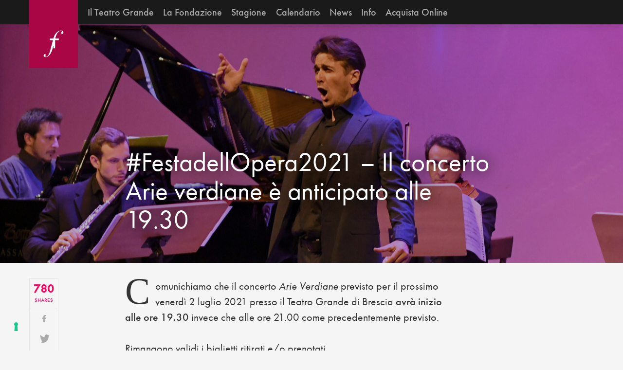

--- FILE ---
content_type: text/html; charset=UTF-8
request_url: https://www.teatrogrande.it/uncategorized/festadellopera2021-il-concerto-arie-verdiane-e-anticipato-alle-19-30/
body_size: 8434
content:
<!doctype html>
<html dir="ltr" lang="it-IT" prefix="og: https://ogp.me/ns#">
<head>
	<meta charset="UTF-8" />
	



		<meta name="Description"content="Comunichiamo che il concerto Arie Verdiane previsto per il prossimo venerdì 2 luglio 2021 presso il Teatro Grande di Brescia avrà inizio alle ore 19.30 invece che alle ore 21.00 come precedentemente previsto. Rimangono validi i biglietti ritirati e/o prenotati. &nbsp;La Biglietteria del Teatro Grande rimane a disposizione per ulteriori informazioni o chiarimenti all&#8217;indirizzo&nbsp;biglietteria@teatrogrande.it" />
		<meta name="author"		content="">
	<meta name="keywords"	content="">
	<meta name="title" 		content="">

	<meta name="viewport" 	content="initial-scale=1, width=device-width">
	<meta http-equiv="X-UA-Compatible" content="IE=edge">
	<link rel="icon" href="https://www.teatrogrande.it/wp-content/themes/teatrogrande/favicon.ico"/>

	<meta property="og:title" 		content="">
	<meta property="og:image" 		content="">
	<meta property="og:site_name"	content="">
	<meta property="og:url" 		content="">
	<meta property="og:description" content="">

	<script>
	  (function(d) {
	    var config = {
	      kitId: 'sec5umv',
	      scriptTimeout: 3000,
	      async: true
	    },
	    h=d.documentElement,t=setTimeout(function(){h.className=h.className.replace(/\bwf-loading\b/g,"")+" wf-inactive";},config.scriptTimeout),tk=d.createElement("script"),f=false,s=d.getElementsByTagName("script")[0],a;h.className+=" wf-loading";tk.src='https://use.typekit.net/'+config.kitId+'.js';tk.async=true;tk.onload=tk.onreadystatechange=function(){a=this.readyState;if(f||a&&a!="complete"&&a!="loaded")return;f=true;clearTimeout(t);try{Typekit.load(config)}catch(e){}};s.parentNode.insertBefore(tk,s)
	  })(document);
	</script>

	<script>
	  (function(i,s,o,g,r,a,m){i['GoogleAnalyticsObject']=r;i[r]=i[r]||function(){
	  (i[r].q=i[r].q||[]).push(arguments)},i[r].l=1*new Date();a=s.createElement(o),
	  m=s.getElementsByTagName(o)[0];a.async=1;a.src=g;m.parentNode.insertBefore(a,m)
	  })(window,document,'script','https://www.google-analytics.com/analytics.js','ga');

	  ga('create', 'UA-304654-23', 'auto');
	  ga('send', 'pageview');

	</script>


	<!--IUB-COOKIE-SKIP-START--><script type="text/javascript">
var _iub = _iub || [];
_iub.csConfiguration = {"askConsentAtCookiePolicyUpdate":true,"floatingPreferencesButtonDisplay":"bottom-left","perPurposeConsent":true,"reloadOnConsent":true,"siteId":2451440,"cookiePolicyId":25528429,"lang":"it","banner":{"acceptButtonDisplay":true,"closeButtonDisplay":false,"customizeButtonDisplay":true,"explicitWithdrawal":true,"logo":null,"position":"float-bottom-center","rejectButtonDisplay":true}};
</script>
<script type="text/javascript" src="//cs.iubenda.com/sync/2451440.js"></script>
<script type="text/javascript" src="//cdn.iubenda.com/cs/iubenda_cs.js" charset="UTF-8" async></script>

			<script>
				var iCallback = function() {};
				var _iub = _iub || {};

				if ( typeof _iub.csConfiguration != 'undefined' ) {
					if ( 'callback' in _iub.csConfiguration ) {
						if ( 'onConsentGiven' in _iub.csConfiguration.callback )
							iCallback = _iub.csConfiguration.callback.onConsentGiven;

						_iub.csConfiguration.callback.onConsentGiven = function() {
							iCallback();

							/* separator */
							jQuery('noscript._no_script_iub').each(function (a, b) { var el = jQuery(b); el.after(el.html()); });
						}
					}
				}
			</script><!--IUB-COOKIE-SKIP-END--><link rel="alternate" hreflang="it-it" href="https://www.teatrogrande.it/uncategorized/festadellopera2021-il-concerto-arie-verdiane-e-anticipato-alle-19-30/" />

		<!-- All in One SEO 4.6.2 - aioseo.com -->
		<title>#FestadellOpera2021 – Il concerto Arie verdiane è anticipato alle 19.30 | Fondazione Teatro Grande di Brescia</title>
		<meta name="description" content="Comunichiamo che il concerto Arie Verdiane previsto per il prossimo venerdì 2 luglio 2021 presso il Teatro Grande di Brescia avrà inizio alle ore 19.30 invece che alle ore 21.00 come precedentemente previsto. Rimangono validi i biglietti ritirati e/o prenotati. La Biglietteria del Teatro Grande rimane a disposizione per ulteriori informazioni o chiarimenti all&#039;indirizzo biglietteria@teatrogrande.it" />
		<meta name="robots" content="max-image-preview:large" />
		<link rel="canonical" href="https://www.teatrogrande.it/uncategorized/festadellopera2021-il-concerto-arie-verdiane-e-anticipato-alle-19-30/" />
		<meta name="generator" content="All in One SEO (AIOSEO) 4.6.2" />
		<meta property="og:locale" content="it_IT" />
		<meta property="og:site_name" content="Fondazione Teatro Grande di Brescia | Scoprirsi Grande" />
		<meta property="og:type" content="article" />
		<meta property="og:title" content="#FestadellOpera2021 – Il concerto Arie verdiane è anticipato alle 19.30 | Fondazione Teatro Grande di Brescia" />
		<meta property="og:description" content="Comunichiamo che il concerto Arie Verdiane previsto per il prossimo venerdì 2 luglio 2021 presso il Teatro Grande di Brescia avrà inizio alle ore 19.30 invece che alle ore 21.00 come precedentemente previsto. Rimangono validi i biglietti ritirati e/o prenotati. La Biglietteria del Teatro Grande rimane a disposizione per ulteriori informazioni o chiarimenti all&#039;indirizzo biglietteria@teatrogrande.it" />
		<meta property="og:url" content="https://www.teatrogrande.it/uncategorized/festadellopera2021-il-concerto-arie-verdiane-e-anticipato-alle-19-30/" />
		<meta property="article:published_time" content="2021-06-29T11:02:49+00:00" />
		<meta property="article:modified_time" content="2021-07-04T21:42:03+00:00" />
		<meta name="twitter:card" content="summary" />
		<meta name="twitter:title" content="#FestadellOpera2021 – Il concerto Arie verdiane è anticipato alle 19.30 | Fondazione Teatro Grande di Brescia" />
		<meta name="twitter:description" content="Comunichiamo che il concerto Arie Verdiane previsto per il prossimo venerdì 2 luglio 2021 presso il Teatro Grande di Brescia avrà inizio alle ore 19.30 invece che alle ore 21.00 come precedentemente previsto. Rimangono validi i biglietti ritirati e/o prenotati. La Biglietteria del Teatro Grande rimane a disposizione per ulteriori informazioni o chiarimenti all&#039;indirizzo biglietteria@teatrogrande.it" />
		<script type="application/ld+json" class="aioseo-schema">
			{"@context":"https:\/\/schema.org","@graph":[{"@type":"Article","@id":"https:\/\/www.teatrogrande.it\/uncategorized\/festadellopera2021-il-concerto-arie-verdiane-e-anticipato-alle-19-30\/#article","name":"#FestadellOpera2021 \u2013 Il concerto Arie verdiane \u00e8 anticipato alle 19.30 | Fondazione Teatro Grande di Brescia","headline":"#FestadellOpera2021 &#8211; Il concerto Arie verdiane \u00e8 anticipato alle 19.30","author":{"@id":"https:\/\/www.teatrogrande.it\/author\/editor\/#author"},"publisher":{"@id":"https:\/\/www.teatrogrande.it\/#organization"},"image":{"@type":"ImageObject","url":"https:\/\/www.teatrogrande.it\/wp-content\/uploads\/2021\/06\/Reporter_Foto_Agenzia_Gran-Gala-scaled-e1624964536293.jpg","width":2560,"height":1529,"caption":"SPETTACOLI BRESCIA FESTA DELL' OPERA SALA TEATRO GRANDE GRAN GALA LIRICA NELLA FOTO STEFANO CIANCI 16\/09\/2017 REPORTER PALETTI"},"datePublished":"2021-06-29T11:02:49+02:00","dateModified":"2021-07-04T21:42:03+02:00","inLanguage":"it-IT","mainEntityOfPage":{"@id":"https:\/\/www.teatrogrande.it\/uncategorized\/festadellopera2021-il-concerto-arie-verdiane-e-anticipato-alle-19-30\/#webpage"},"isPartOf":{"@id":"https:\/\/www.teatrogrande.it\/uncategorized\/festadellopera2021-il-concerto-arie-verdiane-e-anticipato-alle-19-30\/#webpage"},"articleSection":"Uncategorized"},{"@type":"BreadcrumbList","@id":"https:\/\/www.teatrogrande.it\/uncategorized\/festadellopera2021-il-concerto-arie-verdiane-e-anticipato-alle-19-30\/#breadcrumblist","itemListElement":[{"@type":"ListItem","@id":"https:\/\/www.teatrogrande.it\/#listItem","position":1,"name":"Home","item":"https:\/\/www.teatrogrande.it\/","nextItem":"https:\/\/www.teatrogrande.it\/category\/uncategorized\/#listItem"},{"@type":"ListItem","@id":"https:\/\/www.teatrogrande.it\/category\/uncategorized\/#listItem","position":2,"name":"Uncategorized","item":"https:\/\/www.teatrogrande.it\/category\/uncategorized\/","nextItem":"https:\/\/www.teatrogrande.it\/uncategorized\/festadellopera2021-il-concerto-arie-verdiane-e-anticipato-alle-19-30\/#listItem","previousItem":"https:\/\/www.teatrogrande.it\/#listItem"},{"@type":"ListItem","@id":"https:\/\/www.teatrogrande.it\/uncategorized\/festadellopera2021-il-concerto-arie-verdiane-e-anticipato-alle-19-30\/#listItem","position":3,"name":"#FestadellOpera2021 - Il concerto Arie verdiane \u00e8 anticipato alle 19.30","previousItem":"https:\/\/www.teatrogrande.it\/category\/uncategorized\/#listItem"}]},{"@type":"Organization","@id":"https:\/\/www.teatrogrande.it\/#organization","name":"Fondazione Teatro Grande di Brescia","url":"https:\/\/www.teatrogrande.it\/"},{"@type":"Person","@id":"https:\/\/www.teatrogrande.it\/author\/editor\/#author","url":"https:\/\/www.teatrogrande.it\/author\/editor\/","name":"editor"},{"@type":"WebPage","@id":"https:\/\/www.teatrogrande.it\/uncategorized\/festadellopera2021-il-concerto-arie-verdiane-e-anticipato-alle-19-30\/#webpage","url":"https:\/\/www.teatrogrande.it\/uncategorized\/festadellopera2021-il-concerto-arie-verdiane-e-anticipato-alle-19-30\/","name":"#FestadellOpera2021 \u2013 Il concerto Arie verdiane \u00e8 anticipato alle 19.30 | Fondazione Teatro Grande di Brescia","description":"Comunichiamo che il concerto Arie Verdiane previsto per il prossimo venerd\u00ec 2 luglio 2021 presso il Teatro Grande di Brescia avr\u00e0 inizio alle ore 19.30 invece che alle ore 21.00 come precedentemente previsto. Rimangono validi i biglietti ritirati e\/o prenotati. La Biglietteria del Teatro Grande rimane a disposizione per ulteriori informazioni o chiarimenti all'indirizzo biglietteria@teatrogrande.it","inLanguage":"it-IT","isPartOf":{"@id":"https:\/\/www.teatrogrande.it\/#website"},"breadcrumb":{"@id":"https:\/\/www.teatrogrande.it\/uncategorized\/festadellopera2021-il-concerto-arie-verdiane-e-anticipato-alle-19-30\/#breadcrumblist"},"author":{"@id":"https:\/\/www.teatrogrande.it\/author\/editor\/#author"},"creator":{"@id":"https:\/\/www.teatrogrande.it\/author\/editor\/#author"},"image":{"@type":"ImageObject","url":"https:\/\/www.teatrogrande.it\/wp-content\/uploads\/2021\/06\/Reporter_Foto_Agenzia_Gran-Gala-scaled-e1624964536293.jpg","@id":"https:\/\/www.teatrogrande.it\/uncategorized\/festadellopera2021-il-concerto-arie-verdiane-e-anticipato-alle-19-30\/#mainImage","width":2560,"height":1529,"caption":"SPETTACOLI BRESCIA FESTA DELL' OPERA SALA TEATRO GRANDE GRAN GALA LIRICA NELLA FOTO STEFANO CIANCI 16\/09\/2017 REPORTER PALETTI"},"primaryImageOfPage":{"@id":"https:\/\/www.teatrogrande.it\/uncategorized\/festadellopera2021-il-concerto-arie-verdiane-e-anticipato-alle-19-30\/#mainImage"},"datePublished":"2021-06-29T11:02:49+02:00","dateModified":"2021-07-04T21:42:03+02:00"},{"@type":"WebSite","@id":"https:\/\/www.teatrogrande.it\/#website","url":"https:\/\/www.teatrogrande.it\/","name":"Fondazione Teatro Grande di Brescia","description":"Scoprirsi Grande","inLanguage":"it-IT","publisher":{"@id":"https:\/\/www.teatrogrande.it\/#organization"}}]}
		</script>
		<!-- All in One SEO -->


<!-- Open Graph Meta Tags generated by MashShare 3.7.9 - https://mashshare.net -->
<meta property="og:type" content="article" /> 
<meta property="og:title" content="#FestadellOpera2021 – Il concerto Arie verdiane è anticipato alle 19.30" />
<meta property="og:description" content="Comunichiamo che il concerto Arie Verdiane previsto per il prossimo venerdì 2 luglio 2021 presso il Teatro Grande di Brescia avrà inizio alle ore 19.30 invece che alle ore 21.00 come precedentemente previsto.    Rimangono validi i" />
<meta property="og:image" content="https://www.teatrogrande.it/wp-content/uploads/2021/06/Reporter_Foto_Agenzia_Gran-Gala-scaled-e1624964536293.jpg" />
<meta property="og:url" content="https://www.teatrogrande.it/uncategorized/festadellopera2021-il-concerto-arie-verdiane-e-anticipato-alle-19-30/" />
<meta property="og:site_name" content="Fondazione Teatro Grande di Brescia" />
<meta property="article:publisher" content="https://www.facebook.com/Teatro-Grande-281855758508942/" />
<meta property="article:published_time" content="2021-06-29T11:02:49+02:00" />
<meta property="article:modified_time" content="2021-07-04T21:42:03+02:00" />
<meta property="og:updated_time" content="2021-07-04T21:42:03+02:00" />
<!-- Open Graph Meta Tags generated by MashShare 3.7.9 - https://www.mashshare.net -->
<!-- Twitter Card generated by MashShare 3.7.9 - https://www.mashshare.net -->
<meta name="twitter:card" content="summary_large_image">
<meta name="twitter:title" content="#FestadellOpera2021 – Il concerto Arie verdiane è anticipato alle 19.30">
<meta name="twitter:description" content="Comunichiamo che il concerto Arie Verdiane previsto per il prossimo venerdì 2 luglio 2021 presso il Teatro Grande di Brescia avrà inizio alle ore 19.30 invece che alle ore 21.00 come precedentemente previsto.    Rimangono validi i">
<meta name="twitter:image" content="https://www.teatrogrande.it/wp-content/uploads/2021/06/Reporter_Foto_Agenzia_Gran-Gala-scaled-e1624964536293.jpg">
<meta name="twitter:site" content="@TeatroGrande">
<!-- Twitter Card generated by MashShare 3.7.9 - https://www.mashshare.net -->

<link rel='dns-prefetch' href='//www.googletagmanager.com' />
<link rel='dns-prefetch' href='//s.w.org' />
		<script type="text/javascript">
			window._wpemojiSettings = {"baseUrl":"https:\/\/s.w.org\/images\/core\/emoji\/13.0.1\/72x72\/","ext":".png","svgUrl":"https:\/\/s.w.org\/images\/core\/emoji\/13.0.1\/svg\/","svgExt":".svg","source":{"concatemoji":"https:\/\/www.teatrogrande.it\/wp-includes\/js\/wp-emoji-release.min.js?ver=5.7.14"}};
			!function(e,a,t){var n,r,o,i=a.createElement("canvas"),p=i.getContext&&i.getContext("2d");function s(e,t){var a=String.fromCharCode;p.clearRect(0,0,i.width,i.height),p.fillText(a.apply(this,e),0,0);e=i.toDataURL();return p.clearRect(0,0,i.width,i.height),p.fillText(a.apply(this,t),0,0),e===i.toDataURL()}function c(e){var t=a.createElement("script");t.src=e,t.defer=t.type="text/javascript",a.getElementsByTagName("head")[0].appendChild(t)}for(o=Array("flag","emoji"),t.supports={everything:!0,everythingExceptFlag:!0},r=0;r<o.length;r++)t.supports[o[r]]=function(e){if(!p||!p.fillText)return!1;switch(p.textBaseline="top",p.font="600 32px Arial",e){case"flag":return s([127987,65039,8205,9895,65039],[127987,65039,8203,9895,65039])?!1:!s([55356,56826,55356,56819],[55356,56826,8203,55356,56819])&&!s([55356,57332,56128,56423,56128,56418,56128,56421,56128,56430,56128,56423,56128,56447],[55356,57332,8203,56128,56423,8203,56128,56418,8203,56128,56421,8203,56128,56430,8203,56128,56423,8203,56128,56447]);case"emoji":return!s([55357,56424,8205,55356,57212],[55357,56424,8203,55356,57212])}return!1}(o[r]),t.supports.everything=t.supports.everything&&t.supports[o[r]],"flag"!==o[r]&&(t.supports.everythingExceptFlag=t.supports.everythingExceptFlag&&t.supports[o[r]]);t.supports.everythingExceptFlag=t.supports.everythingExceptFlag&&!t.supports.flag,t.DOMReady=!1,t.readyCallback=function(){t.DOMReady=!0},t.supports.everything||(n=function(){t.readyCallback()},a.addEventListener?(a.addEventListener("DOMContentLoaded",n,!1),e.addEventListener("load",n,!1)):(e.attachEvent("onload",n),a.attachEvent("onreadystatechange",function(){"complete"===a.readyState&&t.readyCallback()})),(n=t.source||{}).concatemoji?c(n.concatemoji):n.wpemoji&&n.twemoji&&(c(n.twemoji),c(n.wpemoji)))}(window,document,window._wpemojiSettings);
		</script>
		<style type="text/css">
img.wp-smiley,
img.emoji {
	display: inline !important;
	border: none !important;
	box-shadow: none !important;
	height: 1em !important;
	width: 1em !important;
	margin: 0 .07em !important;
	vertical-align: -0.1em !important;
	background: none !important;
	padding: 0 !important;
}
</style>
	<link rel='stylesheet' id='wp-block-library-css'  href='https://www.teatrogrande.it/wp-includes/css/dist/block-library/style.min.css?ver=5.7.14' type='text/css' media='all' />
<link rel='stylesheet' id='mailup-css'  href='https://www.teatrogrande.it/wp-content/plugins/mailup-email-and-newsletter-subscription-form/public/css/mailup-public.css?ver=1.2.0' type='text/css' media='all' />
<link rel='stylesheet' id='mashsb-styles-css'  href='https://www.teatrogrande.it/wp-content/plugins/mashsharer/assets/css/mashsb.min.css?ver=3.7.9' type='text/css' media='all' />
<style id='mashsb-styles-inline-css' type='text/css'>
.mashsb-count {color:#cccccc;}[class^="mashicon-"] .text, [class*=" mashicon-"] .text{
    text-indent: -9999px !important;
    line-height: 0px;
    display: block;
    } 
    [class^="mashicon-"] .text:after, [class*=" mashicon-"] .text:after {
        content: "" !important;
        text-indent: 0;
        font-size:13px;
        display: block !important;
    }
    [class^="mashicon-"], [class*=" mashicon-"] {
        width:25%;
        text-align: center !important;
    }
    [class^="mashicon-"] .icon:before, [class*=" mashicon-"] .icon:before {
        float:none;
        margin-right: 0;
    }
    .mashsb-buttons a{
       margin-right: 3px;
       margin-bottom:3px;
       min-width: 0;
       width: 41px;
    }
    .onoffswitch, 
    .onoffswitch-inner:before, 
    .onoffswitch-inner:after 
    .onoffswitch2,
    .onoffswitch2-inner:before, 
    .onoffswitch2-inner:after  {
        margin-right: 0px;
        width: 41px;
        line-height: 41px;
    }
</style>
<link rel='stylesheet' id='mashnet-styles-css'  href='https://www.teatrogrande.it/wp-content/plugins/mashshare-networks/assets/css/mashnet.min.css?ver=2.3.8' type='text/css' media='all' />
<link rel='stylesheet' id='teatrogrande-styles-css'  href='https://www.teatrogrande.it/wp-content/themes/teatrogrande/build/css/style.css?ver=1' type='text/css' media='all' />
<script type='text/javascript' src='https://www.teatrogrande.it/wp-includes/js/jquery/jquery.min.js?ver=3.5.1' id='jquery-core-js'></script>
<script type='text/javascript' src='https://www.teatrogrande.it/wp-includes/js/jquery/jquery-migrate.min.js?ver=3.3.2' id='jquery-migrate-js'></script>
<script type='text/javascript' src='https://www.teatrogrande.it/wp-content/plugins/mailup-email-and-newsletter-subscription-form/admin/js/jquery.validate.min.js?ver=1.19.3' id='mailup_validate-js'></script>
<script type='text/javascript' src='https://www.teatrogrande.it/wp-content/plugins/mailup-email-and-newsletter-subscription-form/admin/js/localization/messages_it.js?ver=1.19.3' id='mailup_validate_loc_it-js'></script>
<script type='text/javascript' id='mailup-js-extra'>
/* <![CDATA[ */
var mailup_params = {"ajax_url":"https:\/\/www.teatrogrande.it\/wp-admin\/admin-ajax.php","ajaxNonce":"00ad894e92"};
/* ]]> */
</script>
<script type='text/javascript' src='https://www.teatrogrande.it/wp-content/plugins/mailup-email-and-newsletter-subscription-form/public/js/mailup-public.js?ver=1.2.0' id='mailup-js'></script>

<!-- Google tag (gtag.js) snippet added by Site Kit -->

<!-- Snippet Google Analytics aggiunto da Site Kit -->
<script type='text/javascript' src='https://www.googletagmanager.com/gtag/js?id=GT-NFJ5QVTF' id='google_gtagjs-js' async></script>
<script type='text/javascript' id='google_gtagjs-js-after'>
window.dataLayer = window.dataLayer || [];function gtag(){dataLayer.push(arguments);}
gtag("set","linker",{"domains":["www.teatrogrande.it"]});
gtag("js", new Date());
gtag("set", "developer_id.dZTNiMT", true);
gtag("config", "GT-NFJ5QVTF");
</script>

<!-- End Google tag (gtag.js) snippet added by Site Kit -->
<link rel="https://api.w.org/" href="https://www.teatrogrande.it/wp-json/" /><link rel="alternate" type="application/json" href="https://www.teatrogrande.it/wp-json/wp/v2/posts/19124" /><link rel="EditURI" type="application/rsd+xml" title="RSD" href="https://www.teatrogrande.it/xmlrpc.php?rsd" />
<link rel="wlwmanifest" type="application/wlwmanifest+xml" href="https://www.teatrogrande.it/wp-includes/wlwmanifest.xml" /> 
<meta name="generator" content="WordPress 5.7.14" />
<link rel='shortlink' href='https://www.teatrogrande.it/?p=19124' />
<link rel="alternate" type="application/json+oembed" href="https://www.teatrogrande.it/wp-json/oembed/1.0/embed?url=https%3A%2F%2Fwww.teatrogrande.it%2Funcategorized%2Ffestadellopera2021-il-concerto-arie-verdiane-e-anticipato-alle-19-30%2F" />
<link rel="alternate" type="text/xml+oembed" href="https://www.teatrogrande.it/wp-json/oembed/1.0/embed?url=https%3A%2F%2Fwww.teatrogrande.it%2Funcategorized%2Ffestadellopera2021-il-concerto-arie-verdiane-e-anticipato-alle-19-30%2F&#038;format=xml" />
<meta name="generator" content="WPML ver:4.4.10 stt:1,27;" />
<meta name="generator" content="Site Kit by Google 1.125.0" />
<!-- Facebook Pixel Code -->
<script type='text/javascript'>
!function(f,b,e,v,n,t,s){if(f.fbq)return;n=f.fbq=function(){n.callMethod?
n.callMethod.apply(n,arguments):n.queue.push(arguments)};if(!f._fbq)f._fbq=n;
n.push=n;n.loaded=!0;n.version='2.0';n.queue=[];t=b.createElement(e);t.async=!0;
t.src=v;s=b.getElementsByTagName(e)[0];s.parentNode.insertBefore(t,s)}(window,
document,'script','https://connect.facebook.net/en_US/fbevents.js');
</script>
<!-- End Facebook Pixel Code -->
<script type='text/javascript'>
  fbq('init', '1872595942768846', {}, {
    "agent": "wordpress-5.7.14-3.0.6"
});
</script><script type='text/javascript'>
  fbq('track', 'PageView', []);
</script>
<!-- Facebook Pixel Code -->
<noscript>
<img height="1" width="1" style="display:none" alt="fbpx"
src="https://www.facebook.com/tr?id=1872595942768846&ev=PageView&noscript=1" />
</noscript>
<!-- End Facebook Pixel Code -->
		<style type="text/css" id="wp-custom-css">
			.toggle-box  {

      display: grid!important;

}
.toggle.h2  {

      display: grid!important;

}
.h2.style  {

      display: grid!important;

}
.cal-item  {

      display: grid!important;

}

		</style>
		</head>
<body class="post-template-default single single-post postid-19124 single-format-standard" >

	<header class="site-header autoHide">

		<div class="header-inner">

			<a href="https://www.teatrogrande.it" title="Fondazione Teatro Grande di Brescia">
				<svg class="logo--small" aria-labelledby="title desc" viewBox="0 0 512 512">
					<title	id="title">Fondazione Teatro Grande di Brescia</title>
					<desc	id="desc"></desc>
					<use xlink:href="https://www.teatrogrande.it/wp-content/themes/teatrogrande/build/icons/symbol/iconset.svg#logo--small"></use>
				</svg>
			</a>

			<button href="#" class="nav-trigger">
				<span class="burger-icon"></span>
			</button>

			<nav class="nav-container">

				<!-- navigation -->
				<ul id="menu-navigation" class="main-navigation site-inner"><li id="menu-item-567" class="menu-item menu-item-type-post_type menu-item-object-page menu-item-has-children menu-item-567"><a href="https://www.teatrogrande.it/teatro-grande/">Il Teatro Grande</a>
<ul class="sub-menu">
	<li id="menu-item-141" class="menu-item menu-item-type-post_type menu-item-object-page menu-item-141"><a href="https://www.teatrogrande.it/teatro-grande/storia/">LA STORIA</a></li>
	<li id="menu-item-142" class="menu-item menu-item-type-post_type menu-item-object-page menu-item-142"><a href="https://www.teatrogrande.it/teatro-grande/spazi/">GLI SPAZI</a></li>
	<li id="menu-item-11594" class="menu-item menu-item-type-post_type menu-item-object-page menu-item-11594"><a href="https://www.teatrogrande.it/scopri-il-teatro/">Scopri il Teatro</a></li>
	<li id="menu-item-9152" class="menu-item menu-item-type-post_type menu-item-object-page menu-item-9152"><a href="https://www.teatrogrande.it/teatro-grande/backstages/">Dietro le quinte</a></li>
</ul>
</li>
<li id="menu-item-139" class="menu-item menu-item-type-post_type menu-item-object-page menu-item-139"><a href="https://www.teatrogrande.it/fondazione/">La Fondazione</a></li>
<li id="menu-item-3012" class="menu-item menu-item-type-custom menu-item-object-custom menu-item-has-children menu-item-3012"><a href="#">Stagione</a>
<ul class="sub-menu">
	<li id="menu-item-1103" class="menu-item menu-item-type-post_type menu-item-object-page menu-item-1103"><a href="https://www.teatrogrande.it/lirica-e-balletto/">OPERA E BALLETTO</a></li>
	<li id="menu-item-1095" class="menu-item menu-item-type-post_type menu-item-object-page menu-item-1095"><a href="https://www.teatrogrande.it/concerti/">CONCERTI</a></li>
	<li id="menu-item-1656" class="menu-item menu-item-type-post_type menu-item-object-page menu-item-1656"><a href="https://www.teatrogrande.it/danza/">DANZA</a></li>
	<li id="menu-item-1658" class="menu-item menu-item-type-post_type menu-item-object-page menu-item-1658"><a href="https://www.teatrogrande.it/progetto-giovani/">PROGETTI EDUCATIONAL</a></li>
	<li id="menu-item-2841" class="menu-item menu-item-type-post_type menu-item-object-page menu-item-2841"><a href="https://www.teatrogrande.it/teatro/">PROGETTI SPECIALI</a></li>
	<li id="menu-item-2842" class="menu-item menu-item-type-post_type menu-item-object-page menu-item-2842"><a href="https://www.teatrogrande.it/iniziative-culturali/">INIZIATIVE CULTURALI</a></li>
</ul>
</li>
<li id="menu-item-3491" class="menu-item menu-item-type-post_type menu-item-object-page menu-item-3491"><a href="https://www.teatrogrande.it/calendario/">Calendario</a></li>
<li id="menu-item-65" class="menu-item menu-item-type-post_type menu-item-object-page menu-item-65"><a href="https://www.teatrogrande.it/news/">News</a></li>
<li id="menu-item-138" class="menu-item menu-item-type-post_type menu-item-object-page menu-item-138"><a href="https://www.teatrogrande.it/informazioni/">Info</a></li>
<li id="menu-item-12296" class="menu-item menu-item-type-custom menu-item-object-custom menu-item-12296"><a href="https://teatrogrande.vivaticket.it/">Acquista Online</a></li>
</ul>
				<div class="nav-social">
					<!-- social -->
					

<div class="menu-social">

	<a class="social-vimeo" target="_blank" href="https://vimeo.com/user8784167">
		<svg>
			<use xlink:href="https://www.teatrogrande.it/wp-content/themes/teatrogrande/build/icons/symbol/iconset.svg#social-vimeo"></use>
		</svg>
	</a>

	<a class="social-facebook" target="_blank" href="https://www.facebook.com/pages/Teatro-Grande/281855758508942">
		<svg>
			<use xlink:href="https://www.teatrogrande.it/wp-content/themes/teatrogrande/build/icons/symbol/iconset.svg#social-facebook"></use>
		</svg>
	</a>


	<a class="social-twitter" target="_blank" href="https://twitter.com/#!/TeatroGrande">
		<svg>
			<use xlink:href="https://www.teatrogrande.it/wp-content/themes/teatrogrande/build/icons/symbol/iconset.svg#social-twitter"></use>
		</svg>
	</a>

	<a class="social-instagram" target="_blank" href="https://instagram.com/teatrogrande/">
		<svg>
			<use xlink:href="https://www.teatrogrande.it/wp-content/themes/teatrogrande/build/icons/symbol/iconset.svg#social-instagram"></use>
		</svg>
	</a>

	<a class="social-newsletter" target="_blank" href="https://www.teatrogrande.it/informazioni/newsletter/">
		<svg>
			<use xlink:href="https://www.teatrogrande.it/wp-content/themes/teatrogrande/build/icons/symbol/iconset.svg#social-newsletter"></use>
		</svg>
	</a>


</div>
					<!-- lang -->
					
<div
	 class="wpml-ls-statics-shortcode_actions wpml-ls wpml-ls-legacy-dropdown js-wpml-ls-legacy-dropdown" id="lang_sel">
	<ul>

		<li tabindex="0" class="wpml-ls-slot-shortcode_actions wpml-ls-item wpml-ls-item-it wpml-ls-current-language wpml-ls-first-item wpml-ls-last-item wpml-ls-item-legacy-dropdown">
			<a href="#" class="js-wpml-ls-item-toggle wpml-ls-item-toggle lang_sel_sel icl-it">
                <span class="wpml-ls-native icl_lang_sel_native">Italiano</span></a>

			<ul class="wpml-ls-sub-menu">
							</ul>

		</li>

	</ul>
</div>
				</div>
			</nav>


		</div>
	</header>

	<div id="smoothBody" class="main-container site-inner padding-inner m-scene scene_element--fadeinup">

	<article id="post-19124" class="post-19124 post type-post status-publish format-standard has-post-thumbnail hentry category-uncategorized"> 


		<!-- entry-cover -->
		<!--  ENTRY COVER	-->


	
	<header class="entry-cover--full full-width overlay " style="background:url(https://www.teatrogrande.it/wp-content/uploads/2021/06/Reporter_Foto_Agenzia_Gran-Gala-scaled-e1624964536293.jpg) no-repeat center center"/>
		
		<div class="inner-cover site-inner ">
			
			<div class="row gutters row-start height-100">
				
				<div class="col--s-2-12 hidden-xs"></div>
							 
				<div class="col--xs-1-1 col--s-9-12 col--m-8-12 height-100">
					<div class="entry-title">
						<h1>#FestadellOpera2021 &#8211; Il concerto Arie verdiane è anticipato alle 19.30</h1>
						<h2></h2>
					</div>
				</div>
			</div>
		</div>

	</header>

		









	
<!--
		<div class="entry-title">
			<h1>#FestadellOpera2021 &#8211; Il concerto Arie verdiane è anticipato alle 19.30</h1>
		</div>
	
		<div class="entry-cover">
			<img width="2560" height="1529" src="https://www.teatrogrande.it/wp-content/uploads/2021/06/Reporter_Foto_Agenzia_Gran-Gala-scaled-e1624964536293.jpg" class="attachment-full size-full wp-post-image" alt="" loading="lazy" srcset="https://www.teatrogrande.it/wp-content/uploads/2021/06/Reporter_Foto_Agenzia_Gran-Gala-scaled-e1624964536293.jpg 2560w, https://www.teatrogrande.it/wp-content/uploads/2021/06/Reporter_Foto_Agenzia_Gran-Gala-scaled-e1624964536293-640x382.jpg 640w, https://www.teatrogrande.it/wp-content/uploads/2021/06/Reporter_Foto_Agenzia_Gran-Gala-scaled-e1624964536293-1280x765.jpg 1280w, https://www.teatrogrande.it/wp-content/uploads/2021/06/Reporter_Foto_Agenzia_Gran-Gala-scaled-e1624964536293-768x459.jpg 768w, https://www.teatrogrande.it/wp-content/uploads/2021/06/Reporter_Foto_Agenzia_Gran-Gala-scaled-e1624964536293-1536x917.jpg 1536w, https://www.teatrogrande.it/wp-content/uploads/2021/06/Reporter_Foto_Agenzia_Gran-Gala-scaled-e1624964536293-2048x1223.jpg 2048w" sizes="(max-width: 2560px) 100vw, 2560px" />		</div>					
-->



		<div class="entry-container">
			<div class="row gutters row-start">
				
				<div class="col--s-2-12">
					<div class="entry-social">
						<aside class="mashsb-container mashsb-main mashsb-stretched"><div class="mashsb-box"><div class="mashsb-count mash-small" style="float:left;"><div class="counts mashsbcount">780</div><span class="mashsb-sharetext">SHARES</span></div><div class="mashsb-buttons"><a class="mashicon-facebook mash-small mash-center mashsb-noshadow" href="https://www.facebook.com/sharer.php?u=https%3A%2F%2Fwww.teatrogrande.it%2Funcategorized%2Ffestadellopera2021-il-concerto-arie-verdiane-e-anticipato-alle-19-30%2F" target="_top" rel="nofollow"><span class="icon"></span><span class="text">Share</span></a><a class="mashicon-twitter mash-small mash-center mashsb-noshadow" href="https://twitter.com/intent/tweet?text=%23FestadellOpera2021%20%E2%80%93%20Il%20concerto%20Arie%20verdiane%20%C3%A8%20anticipato%20alle%2019.30&url=https://www.teatrogrande.it/uncategorized/festadellopera2021-il-concerto-arie-verdiane-e-anticipato-alle-19-30/&via=TeatroGrande" target="_top" rel="nofollow"><span class="icon"></span><span class="text">Tweet</span></a><a class="mashicon-google mash-small mash-center mashsb-noshadow" href="https://plus.google.com/share?text=%23FestadellOpera2021+%E2%80%93+Il+concerto+Arie+verdiane+%C3%A8+anticipato+alle+19.30&amp;url=https%3A%2F%2Fwww.teatrogrande.it%2Funcategorized%2Ffestadellopera2021-il-concerto-arie-verdiane-e-anticipato-alle-19-30%2F" target="_top" rel="nofollow"><span class="icon"></span><span class="text">Share</span></a><a class="mashicon-subscribe mash-small mash-center mashsb-noshadow" href="#" target="_top" rel="nofollow"><span class="icon"></span><span class="text">Subscribe</span></a><a class="mashicon-print mash-small mash-center mashsb-noshadow" href="http://www.printfriendly.com/print/?url=https%3A%2F%2Fwww.teatrogrande.it%2Funcategorized%2Ffestadellopera2021-il-concerto-arie-verdiane-e-anticipato-alle-19-30%2F&amp;item=%23FestadellOpera2021+%E2%80%93+Il+concerto+Arie+verdiane+%C3%A8+anticipato+alle+19.30" target="_top" rel="nofollow"><span class="icon"></span><span class="text">Print</span></a><div class="onoffswitch2 mash-small mashsb-noshadow" style="display:none;"></div></div></div>
                    <div style="clear:both;"></div></aside>
            <!-- Share buttons made by mashshare.net - Version: 3.7.9-->					</div>
				</div>
				
				<div class="col--s-9-12 col--m-7-12">
					<div class="entry-content">
						
<p>Comunichiamo che il concerto <em>Arie Verdiane</em> previsto per il prossimo venerdì 2 luglio 2021 presso il Teatro Grande di Brescia <strong>avrà inizio alle ore 19.30</strong> invece che alle ore 21.00 come precedentemente previsto.</p>



<p>Rimangono validi i biglietti ritirati e/o prenotati.</p>



<p>&nbsp;La Biglietteria del Teatro Grande rimane a disposizione per ulteriori informazioni o chiarimenti all&#8217;indirizzo&nbsp;<a href="mailto:biglietteria@teatrogrande.it">biglietteria@teatrogrande.it</a></p>
					</div>
				</div>
				
				<div class="col--m-3-12">
					<div class="entry-sidebar">
											</div>
				</div>
				
			</div>
		</div>

	</article> 



<div class="pre-footer full-width">		

	<h3 class="box__heading">Seguici su</h3>
	

<div class="menu-social">

	<a class="social-vimeo" target="_blank" href="https://vimeo.com/user8784167">
		<svg>
			<use xlink:href="https://www.teatrogrande.it/wp-content/themes/teatrogrande/build/icons/symbol/iconset.svg#social-vimeo"></use>
		</svg>
	</a>

	<a class="social-facebook" target="_blank" href="https://www.facebook.com/pages/Teatro-Grande/281855758508942">
		<svg>
			<use xlink:href="https://www.teatrogrande.it/wp-content/themes/teatrogrande/build/icons/symbol/iconset.svg#social-facebook"></use>
		</svg>
	</a>


	<a class="social-twitter" target="_blank" href="https://twitter.com/#!/TeatroGrande">
		<svg>
			<use xlink:href="https://www.teatrogrande.it/wp-content/themes/teatrogrande/build/icons/symbol/iconset.svg#social-twitter"></use>
		</svg>
	</a>

	<a class="social-instagram" target="_blank" href="https://instagram.com/teatrogrande/">
		<svg>
			<use xlink:href="https://www.teatrogrande.it/wp-content/themes/teatrogrande/build/icons/symbol/iconset.svg#social-instagram"></use>
		</svg>
	</a>

	<a class="social-newsletter" target="_blank" href="https://www.teatrogrande.it/informazioni/newsletter/">
		<svg>
			<use xlink:href="https://www.teatrogrande.it/wp-content/themes/teatrogrande/build/icons/symbol/iconset.svg#social-newsletter"></use>
		</svg>
	</a>


</div>
	
</div>

<footer class="site-footer full-width">
		
	<div class="footer__inner padding-inner">
			
		
		<div class="row gutters">
	
			<div class="col--m-8-12">

				<div class="logo__container">
					
					<a href="https://www.teatrogrande.it" title="Fondazione Teatro Grande di Brescia">
						
						<svg class="logo--big" aria-labelledby="title desc">
							<title	id="title">Fondazione Teatro Grande di Brescia</title>
							<desc	id="desc"></desc>
							<use xlink:href="https://www.teatrogrande.it/wp-content/themes/teatrogrande/build/icons/symbol/iconset.svg#logo--big"></use>
						</svg>
					
					</a>
			
					<div class="footer__info">
						<h2 class="footer-heading">Teatro Grande</h2>
						<p>c.so Zanardelli, 9a - Brescia</p>
			
						<h2 class="footer-heading">Fondazione del Teatro Grande di Brescia</h2>
						<p>Via Paganora, 19/A 25121 Brescia (BS)<br/> 
						Tel +39 030 2979311 <br/>
						Fax +39 030 2906575 <br/>
						<a href="mailto:info@teatrogrande.it">info@teatrogrande.it</a> <br/>
						P.IVA 03237530989</p>	
					</div>
				</div>	
			</div>
				
		

			<div class="col--xs-1-2 col--m-2-12">
								
				<ul id="menu-navigation-1" class="footer-navigation"><li class="menu-item menu-item-type-post_type menu-item-object-page menu-item-has-children menu-item-567"><a href="https://www.teatrogrande.it/teatro-grande/">Il Teatro Grande</a></li>
<li class="menu-item menu-item-type-post_type menu-item-object-page menu-item-139"><a href="https://www.teatrogrande.it/fondazione/">La Fondazione</a></li>
<li class="menu-item menu-item-type-custom menu-item-object-custom menu-item-has-children menu-item-3012"><a href="#">Stagione</a></li>
<li class="menu-item menu-item-type-post_type menu-item-object-page menu-item-3491"><a href="https://www.teatrogrande.it/calendario/">Calendario</a></li>
<li class="menu-item menu-item-type-post_type menu-item-object-page menu-item-65"><a href="https://www.teatrogrande.it/news/">News</a></li>
<li class="menu-item menu-item-type-post_type menu-item-object-page menu-item-138"><a href="https://www.teatrogrande.it/informazioni/">Info</a></li>
<li class="menu-item menu-item-type-custom menu-item-object-custom menu-item-12296"><a href="https://teatrogrande.vivaticket.it/">Acquista Online</a></li>
</ul>			
			</div>
			
			<div class="col--xs-1-2 col--m-2-12">
				
				<ul id="menu-navigation-footer" class="footer-navigation-secondary"><li id="menu-item-9133" class="menu-item menu-item-type-post_type menu-item-object-page menu-item-9133"><a href="https://www.teatrogrande.it/informazioni/">Informazioni</a></li>
<li id="menu-item-9132" class="menu-item menu-item-type-post_type menu-item-object-page menu-item-9132"><a href="https://www.teatrogrande.it/area-tecnica/">Area tecnica</a></li>
<li id="menu-item-9134" class="menu-item menu-item-type-post_type menu-item-object-page menu-item-9134"><a href="https://www.teatrogrande.it/informazioni/newsletter/">Iscriviti alla nostra Newsletter</a></li>
<li id="menu-item-9136" class="menu-item menu-item-type-post_type menu-item-object-page menu-item-9136"><a href="https://www.teatrogrande.it/cookieseprivacypolicy/">Cookie e Privacy policy</a></li>
<li id="menu-item-12966" class="menu-item menu-item-type-post_type menu-item-object-page menu-item-12966"><a href="https://www.teatrogrande.it/amministrazione-trasparente/">Amministrazione Trasparente</a></li>
<li id="menu-item-26067" class="menu-item menu-item-type-custom menu-item-object-custom menu-item-26067"><a href="https://www.teatrogrande.it/whistleblowing/">Whistleblowing</a></li>
</ul>	
			</div>	

				
				

		</div>
					
		<h3 class="firma">
			Edit and powered by <a href="https://www.agorasrl.cloud" rel="external" target="_blank">Agorà s.r.l.</a>
		</h3>
		
	</div>

</footer>

</div> <!-- end smooth -->

    <!-- Facebook Pixel Event Code -->
    <script type='text/javascript'>
        document.addEventListener( 'wpcf7mailsent', function( event ) {
        if( "fb_pxl_code" in event.detail.apiResponse){
          eval(event.detail.apiResponse.fb_pxl_code);
        }
      }, false );
    </script>
    <!-- End Facebook Pixel Event Code -->
    <div id='fb-pxl-ajax-code'></div><script type='text/javascript' id='mashsb-js-extra'>
/* <![CDATA[ */
var mashsb = {"shares":"780","round_shares":"1","animate_shares":"1","dynamic_buttons":"0","share_url":"https:\/\/www.teatrogrande.it\/uncategorized\/festadellopera2021-il-concerto-arie-verdiane-e-anticipato-alle-19-30\/","title":"%23FestadellOpera2021+%E2%80%93+Il+concerto+Arie+verdiane+%C3%A8+anticipato+alle+19.30","image":"https:\/\/www.teatrogrande.it\/wp-content\/uploads\/2021\/06\/Reporter_Foto_Agenzia_Gran-Gala-scaled-e1624964536293.jpg","desc":"Comunichiamo che il concerto Arie Verdiane previsto per il prossimo venerd\u00ec 2 luglio 2021 presso il Teatro Grande di Brescia avr\u00e0 inizio alle ore 19.30 invece che alle ore 21.00 come precedentemente previsto.\n\n\n\nRimangono validi i \u2026","hashtag":"@TeatroGrande","subscribe":"link","subscribe_url":"","activestatus":"1","singular":"1","twitter_popup":"1","refresh":"0","nonce":"93a1345051","postid":"19124","servertime":"1767853282","ajaxurl":"https:\/\/www.teatrogrande.it\/wp-admin\/admin-ajax.php"};
/* ]]> */
</script>
<script type='text/javascript' src='https://www.teatrogrande.it/wp-content/plugins/mashsharer/assets/js/mashsb.min.js?ver=3.7.9' id='mashsb-js'></script>
<script type='text/javascript' id='mashnet-js-extra'>
/* <![CDATA[ */
var mashnet = {"body":"","subject":"","pinterest_select":"0"};
/* ]]> */
</script>
<script type='text/javascript' src='https://www.teatrogrande.it/wp-content/plugins/mashshare-networks/assets/js/mashnet.min.js?ver=2.3.8' id='mashnet-js'></script>
<script type='text/javascript' src='https://www.teatrogrande.it/wp-content/themes/teatrogrande/build/js/teatrogrande.js?ver=1' id='teatrogrande-js-js'></script>
<script type='text/javascript' src='https://www.teatrogrande.it/wp-includes/js/wp-embed.min.js?ver=5.7.14' id='wp-embed-js'></script>
<script>     	
jQuery(document).ready(function($) { 
	
	$(".entry-content").fitVids();

});

</script>
</body>
</html>

--- FILE ---
content_type: text/css
request_url: https://www.teatrogrande.it/wp-content/themes/teatrogrande/build/css/style.css?ver=1
body_size: 7964
content:
.dark-bg{background-color:#333;color:#f5f5f5}.light-bg{background:#f5f5f5;color:#333}html{-ms-text-size-adjust:100%;-webkit-text-size-adjust:100%;-moz-osx-font-smoothing:grayscale;-webkit-tap-highlight-color:transparent}body{margin:0;font:16px}iframe{border:0}h1,h2,h3,h4,h5,p,ul,ol,blockquote,figure,button{margin:0;padding:0}main,li{display:block}h1,h2,h3,h4,h5,p{font-size:inherit}sup{position:relative;top:-.5em;font-size:65%;line-height:0;vertical-align:baseline}a,button{color:inherit}a{text-decoration:none}button{overflow:visible;border:0;font:inherit;letter-spacing:inherit;background:none;cursor:pointer;-webkit-font-smoothing:inherit}button:focus{outline:0}::-moz-focus-inner{padding:0;border:0}img{max-width:100%;height:auto;border:0}.slick-slider{position:relative;display:block;box-sizing:border-box;-webkit-touch-callout:none;-webkit-user-select:none;-moz-user-select:none;-ms-user-select:none;user-select:none;-ms-touch-action:pan-y;touch-action:pan-y;-webkit-tap-highlight-color:transparent}.slick-list{position:relative;overflow:hidden;display:block;margin:0;padding:0}.slick-list:focus{outline:none}.slick-list.dragging{cursor:pointer;cursor:hand}.slick-slider .slick-track,.slick-slider .slick-list{transform:translate3d(0, 0, 0)}.slick-track{position:relative;left:0;top:0;display:block;margin-left:auto;margin-right:auto}.slick-track:before,.slick-track:after{content:"";display:table}.slick-track:after{clear:both}.slick-loading .slick-track{visibility:hidden}.slick-slide{float:left;height:100%;min-height:1px;display:none}[dir="rtl"] .slick-slide{float:right}.slick-slide img{display:block}.slick-slide.slick-loading img{display:none}.slick-slide.dragging img{pointer-events:none}.slick-initialized .slick-slide{display:block}.slick-loading .slick-slide{visibility:hidden}.slick-vertical .slick-slide{display:block;height:auto;border:1px solid transparent}.slick-arrow.slick-hidden{display:none}.slick-loading .slick-list{background:#fff url("./../img/ajax-loader.gif") center center no-repeat}@font-face{font-family:"slick";src:url("../fonts/slick.eot");src:url("../fonts/slick.eot?#iefix") format("embedded-opentype"),url("../fonts/slick.woff") format("woff"),url("../fonts/slick.ttf") format("truetype"),url("../fonts/slick.svg#slick") format("svg");font-weight:normal;font-style:normal}.slick-prev,.slick-next{position:absolute;display:block;height:20px;width:20px;line-height:0px;font-size:0px;cursor:pointer;background:transparent;color:transparent;top:50%;transform:translate(0, -50%);padding:0;border:none;outline:none}.slick-prev:hover,.slick-prev:focus,.slick-next:hover,.slick-next:focus{outline:none;background:transparent;color:transparent}.slick-prev:hover:before,.slick-prev:focus:before,.slick-next:hover:before,.slick-next:focus:before{opacity:1}.slick-prev.slick-disabled:before,.slick-next.slick-disabled:before{opacity:.25}.slick-prev:before,.slick-next:before{font-family:"slick";font-size:20px;line-height:1;color:#fff;opacity:.75;-webkit-font-smoothing:antialiased;-moz-osx-font-smoothing:grayscale}.slick-prev{left:-25px}[dir="rtl"] .slick-prev{left:auto;right:-25px}.slick-prev:before{content:"←"}[dir="rtl"] .slick-prev:before{content:"→"}.slick-next{right:-25px}[dir="rtl"] .slick-next{left:-25px;right:auto}.slick-next:before{content:"→"}[dir="rtl"] .slick-next:before{content:"←"}.slick-dotted.slick-slider{margin-bottom:30px}.slick-dots{position:absolute;bottom:-25px;list-style:none;display:block;text-align:center;padding:0;margin:0;width:100%}.slick-dots li{position:relative;display:inline-block;height:20px;width:20px;margin:0 5px;padding:0;cursor:pointer}.slick-dots li button{border:0;background:transparent;display:block;height:20px;width:20px;outline:none;line-height:0px;font-size:0px;color:transparent;padding:5px;cursor:pointer}.slick-dots li button:hover,.slick-dots li button:focus{outline:none}.slick-dots li button:hover:before,.slick-dots li button:focus:before{opacity:1}.slick-dots li.slick-active button:before{color:#000;opacity:.75}.row{display:-ms-flexbox;display:flex;-ms-flex-wrap:wrap;flex-wrap:wrap;-ms-flex-pack:center;justify-content:center;-ms-flex-line-pack:start;align-content:flex-start}.row.gutters{margin-left:-10px;margin-right:-10px}.row.gutters>*{padding-left:10px;padding-right:10px}.row.centered{-ms-flex-pack:center;justify-content:center;-ms-flex-align:center;align-items:center;-ms-flex-line-pack:center;align-content:center;height:100%}.row.centered-column{-ms-flex-pack:center;justify-content:center;-ms-flex-align:center;align-items:center;-ms-flex-line-pack:center;align-content:center;-ms-flex-direction:column;flex-direction:column;height:100%}.row.row-start{-ms-flex-direction:row;flex-direction:row;-ms-flex-pack:start;justify-content:flex-start}.row.row-center{-ms-flex-direction:row;flex-direction:row;-ms-flex-pack:center;justify-content:center}.row.row-end{-ms-flex-direction:row;flex-direction:row;-ms-flex-pack:end;justify-content:flex-end}.row.column-start{-ms-flex-direction:column;flex-direction:column;-ms-flex-align:start;align-items:flex-start;-ms-flex-line-pack:start;align-content:flex-start;-ms-flex-pack:start;justify-content:flex-start}.row.column-center{-ms-flex-direction:column;flex-direction:column;-ms-flex-align:center;align-items:center;-ms-flex-line-pack:center;align-content:center;-ms-flex-pack:start;justify-content:flex-start}.row.column-end{-ms-flex-direction:column;flex-direction:column;-ms-flex-align:end;align-items:flex-end;-ms-flex-line-pack:end;align-content:flex-end;-ms-flex-pack:start;justify-content:flex-start}.row.wrap{-ms-flex-wrap:wrap;flex-wrap:wrap}.row.wrap-reverse{-ms-flex-wrap:wrap-reverse;flex-wrap:wrap-reverse}.row.nowrap{-ms-flex-wrap:nowrap;flex-wrap:nowrap}.row.direction-row{-ms-flex-direction:row;flex-direction:row}.row.direction-reverse{-ms-flex-direction:row-reverse;flex-direction:row-reverse}.row.direction-column{-ms-flex-direction:column;flex-direction:column}.row.direction-column-reverse{-ms-flex-direction:column-reverse;flex-direction:column-reverse}.row.justify-start{-ms-flex-pack:start;justify-content:flex-start}.row.justify-end{-ms-flex-pack:end;justify-content:flex-end}.row.justify-center{-ms-flex-pack:center;justify-content:center}.row.justify-between{-ms-flex-pack:justify;justify-content:space-between}.row.justify-around{-ms-flex-pack:distribute;justify-content:space-around}.row.items-start{-ms-flex-align:start;align-items:flex-start}.row.items-end{-ms-flex-align:end;align-items:flex-end}.row.items-center{-ms-flex-align:center;align-items:center}.row.items-stretch{-ms-flex-align:stretch;align-items:stretch}.row.items-baseline{-ms-flex-align:baseline;align-items:baseline}.row.content-start{-ms-flex-line-pack:start;align-content:flex-start}.row.content-end{-ms-flex-line-pack:end;align-content:flex-end}.row.content-center{-ms-flex-line-pack:center;align-content:center}.row.content-between{-ms-flex-line-pack:justify;align-content:space-between}.row.content-around{-ms-flex-line-pack:distribute;align-content:space-around}.col--xs-1-1,.col--s-1-1,.col--m-1-1,.col--l-1-1,.col--xs-1-2,.col--s-1-2,.col--m-1-2,.col--l-1-2,.col--xs-2-2,.col--s-2-2,.col--m-2-2,.col--l-2-2,.col--xs-1-3,.col--s-1-3,.col--m-1-3,.col--l-1-3,.col--xs-2-3,.col--s-2-3,.col--m-2-3,.col--l-2-3,.col--xs-3-3,.col--s-3-3,.col--m-3-3,.col--l-3-3,.col--xs-1-4,.col--s-1-4,.col--m-1-4,.col--l-1-4,.col--xs-2-4,.col--s-2-4,.col--m-2-4,.col--l-2-4,.col--xs-3-4,.col--s-3-4,.col--m-3-4,.col--l-3-4,.col--xs-4-4,.col--s-4-4,.col--m-4-4,.col--l-4-4,.col--xs-1-12,.col--s-1-12,.col--m-1-12,.col--l-1-12,.col--xs-2-12,.col--s-2-12,.col--m-2-12,.col--l-2-12,.col--xs-3-12,.col--s-3-12,.col--m-3-12,.col--l-3-12,.col--xs-4-12,.col--s-4-12,.col--m-4-12,.col--l-4-12,.col--xs-5-12,.col--s-5-12,.col--m-5-12,.col--l-5-12,.col--xs-6-12,.col--s-6-12,.col--m-6-12,.col--l-6-12,.col--xs-7-12,.col--s-7-12,.col--m-7-12,.col--l-7-12,.col--xs-8-12,.col--s-8-12,.col--m-8-12,.col--l-8-12,.col--xs-9-12,.col--s-9-12,.col--m-9-12,.col--l-9-12,.col--xs-10-12,.col--s-10-12,.col--m-10-12,.col--l-10-12,.col--xs-11-12,.col--s-11-12,.col--m-11-12,.col--l-11-12,.col--xs-12-12,.col--s-12-12,.col--m-12-12,.col--l-12-12{width:100%}@media (min-width: 0){.col--xs-1-1{width:100%}.col--xs-1-2{width:50%}.col--xs-2-2{width:100%}.col--xs-1-3{width:33.33333%}.col--xs-2-3{width:66.66667%}.col--xs-3-3{width:100%}.col--xs-1-4{width:25%}.col--xs-2-4{width:50%}.col--xs-3-4{width:75%}.col--xs-4-4{width:100%}.col--xs-1-12{width:8.33333%}.col--xs-2-12{width:16.66667%}.col--xs-3-12{width:25%}.col--xs-4-12{width:33.33333%}.col--xs-5-12{width:41.66667%}.col--xs-6-12{width:50%}.col--xs-7-12{width:58.33333%}.col--xs-8-12{width:66.66667%}.col--xs-9-12{width:75%}.col--xs-10-12{width:83.33333%}.col--xs-11-12{width:91.66667%}.col--xs-12-12{width:100%}}@media (min-width: 480px){.col--s-1-1{width:100%}.col--s-1-2{width:50%}.col--s-2-2{width:100%}.col--s-1-3{width:33.33333%}.col--s-2-3{width:66.66667%}.col--s-3-3{width:100%}.col--s-1-4{width:25%}.col--s-2-4{width:50%}.col--s-3-4{width:75%}.col--s-4-4{width:100%}.col--s-1-12{width:8.33333%}.col--s-2-12{width:16.66667%}.col--s-3-12{width:25%}.col--s-4-12{width:33.33333%}.col--s-5-12{width:41.66667%}.col--s-6-12{width:50%}.col--s-7-12{width:58.33333%}.col--s-8-12{width:66.66667%}.col--s-9-12{width:75%}.col--s-10-12{width:83.33333%}.col--s-11-12{width:91.66667%}.col--s-12-12{width:100%}}@media (min-width: 768px){.col--m-1-1{width:100%}.col--m-1-2{width:50%}.col--m-2-2{width:100%}.col--m-1-3{width:33.33333%}.col--m-2-3{width:66.66667%}.col--m-3-3{width:100%}.col--m-1-4{width:25%}.col--m-2-4{width:50%}.col--m-3-4{width:75%}.col--m-4-4{width:100%}.col--m-1-12{width:8.33333%}.col--m-2-12{width:16.66667%}.col--m-3-12{width:25%}.col--m-4-12{width:33.33333%}.col--m-5-12{width:41.66667%}.col--m-6-12{width:50%}.col--m-7-12{width:58.33333%}.col--m-8-12{width:66.66667%}.col--m-9-12{width:75%}.col--m-10-12{width:83.33333%}.col--m-11-12{width:91.66667%}.col--m-12-12{width:100%}}@media (min-width: 1024px){.col--l-1-1{width:100%}.col--l-1-2{width:50%}.col--l-2-2{width:100%}.col--l-1-3{width:33.33333%}.col--l-2-3{width:66.66667%}.col--l-3-3{width:100%}.col--l-1-4{width:25%}.col--l-2-4{width:50%}.col--l-3-4{width:75%}.col--l-4-4{width:100%}.col--l-1-12{width:8.33333%}.col--l-2-12{width:16.66667%}.col--l-3-12{width:25%}.col--l-4-12{width:33.33333%}.col--l-5-12{width:41.66667%}.col--l-6-12{width:50%}.col--l-7-12{width:58.33333%}.col--l-8-12{width:66.66667%}.col--l-9-12{width:75%}.col--l-10-12{width:83.33333%}.col--l-11-12{width:91.66667%}.col--l-12-12{width:100%}}[class*="col--"]{background-clip:content-box;display:-ms-flexbox;display:flex}@media only screen and (min-width: 768px){.row.gutters{margin-left:-10px;margin-right:-10px}.row.gutters>*{padding-left:10px;padding-right:10px}}.visible-xs,.visible-s,.visible-m,.visible-l{display:none !important}.hidden-xs,.hidden-s,.hidden-m,.hidden-l{display:block !important}.row.hidden-xs,.row.hidden-s,.row.hidden-m,.row.hidden-l{display:-ms-flexbox !important;display:flex !important}@media (max-width: 479px){.visible-xs{display:block !important}.row.visible-xs{display:-ms-flexbox !important;display:flex !important}.hidden-xs{display:none !important}.row.hidden-xs{display:none !important}}@media (min-width: 480px) and (max-width: 767px){.visible-s{display:block !important}.row.visible-s{display:-ms-flexbox !important;display:flex !important}.hidden-s{display:none !important}.row.hidden-s{display:none !important}}@media (min-width: 768px) and (max-width: 1023px){.visible-m{display:block !important}.row.visible-m{display:-ms-flexbox !important;display:flex !important}.hidden-m{display:none !important}.row.hidden-m{display:none !important}}@media (min-width: 1024px){.visible-l{display:block !important}.row.visible-l{display:-ms-flexbox !important;display:flex !important}.hidden-l{display:none !important}.row.hidden-l{display:none !important}}html{width:100%;height:100%;margin:0px;padding:0px;overflow-x:hidden;-webkit-font-smoothing:antialiased;-moz-osx-font-smoothing:grayscale}body{width:100%;margin:0;padding:0;overflow-x:hidden !important;font-family:"futura-pt",sans-serif;color:#333;font-size:16px;font-weight:400;background-color:#f5f5f5;-webkit-overflow-scrolling:touch}.main-container{display:-ms-flexbox;display:flex;min-height:100vh;-ms-flex-direction:column;flex-direction:column}article{-ms-flex:1;flex:1;padding:50px 0px}.myinner,.site-max-width,.site-inner{max-width:1200px;margin:0 auto}.padding-inner{padding:0 20px}.separator{width:100%;border:none;height:2px;margin-bottom:2px;background-color:currentcolor}.responsive{width:100%;height:auto}a{color:#666;text-decoration:none;outline:0}a:focus{outline:0}h1{font-family:"futura-pt",sans-serif;font-weight:500;font-size:54px;line-height:58px;font-style:normal}h2{font-family:"futura-pt",sans-serif;font-weight:500;font-size:28px;line-height:32px;font-style:normal}h3{font-family:"futura-pt",sans-serif;font-weight:500;font-size:16px;line-height:1.4;font-style:normal}p{font-family:"futura-pt",sans-serif;font-size:16px;line-height:1.4;font-weight:400;font-style:normal;color:#333}strong{font-weight:500}u{text-decoration:none;border-bottom:2px solid #333}ul{list-style:none}.align-center{text-align:center}.align-left{text-align:left}.align-right{text-align:right}.clear{clear:both}.size-auto,.size-full,.size-large,.size-medium,.size-thumbnail{max-width:100%;height:auto}*,:after,::before{box-sizing:border-box;margin:0;padding:0}.not-selectable,.myinner>a,.icon{-webkit-user-select:none;-moz-user-select:none;-ms-user-select:none;user-select:none}.transition-color{transition:color 1s ease-out}button{height:50px;line-height:50px;min-width:50px}button:focus{outline:0}svg{height:50px;width:40px}.full-width{position:relative;width:100vw;left:50%;right:50%;margin-left:-50vw;margin-right:-50vw}.overlay:before{position:absolute;content:"";top:0;left:0;width:100%;height:100%;opacity:.25;background-color:black}.vh-0{height:0vh}.vh-10{height:10vh}.vh-15{height:15vh}.vh-20{height:20vh}.vh-25{height:25vh}.vh-30{height:30vh}.vh-35{height:35vh}.vh-40{height:40vh}.vh-45{height:45vh}.vh-50{height:50vh}.vh-55{height:55vh}.vh-60{height:60vh}.vh-65{height:65vh}.vh-70{height:70vh}.vh-75{height:75vh}.vh-80{height:80vh}.vh-85{height:85vh}.vh-90{height:90vh}.vh-95{height:95vh}.vh-100{height:100vh}.push-0{margin-left:0%}.push-10{margin-left:10%}.push-15{margin-left:15%}.push-20{margin-left:20%}.push-25{margin-left:25%}.push-30{margin-left:30%}.push-35{margin-left:35%}.push-40{margin-left:40%}.push-45{margin-left:45%}.push-50{margin-left:50%}.push-55{margin-left:55%}.push-60{margin-left:60%}.push-65{margin-left:65%}.push-70{margin-left:70%}.push-75{margin-left:75%}.push-80{margin-left:80%}.push-85{margin-left:85%}.push-90{margin-left:90%}.push-95{margin-left:95%}.push-100{margin-left:100%}#cookie-law-info-bar{padding:20px 20px !important;font-size:16px !important;line-height:20px !important;text-align:center !important;background-color:#a90645 !important}#cookie-law-info-bar a{color:#FFF !important;text-decoration:underline !important}#cookie-law-info-bar span{display:block !important;max-width:960px !important;text-align:left !important;margin:10px auto !important}#cookie-law-info-bar span #cookie_action_close_header{display:block !important;width:200px !important;margin:20px auto 10px auto !important;line-height:20px;text-transform:uppercase !important;text-align:center !important;text-decoration:none !important;font-weight:500 !important;color:#fff !important;background:none !important;background-color:#dc085a !important;border-color:#FFF !important;text-shadow:none !important;border:1px solid #f5f5f5;border:none !important;border-radius:4px;box-shadow:0px 3px 8px -4px rgba(0,0,0,0.15) !important}#cookie-law-info-bar span #cookie_action_close_header:hover{background-color:#f50964 !important}.wpcf7{margin-top:80px !important}.wpcf7 p{font-family:"futura-pt",sans-serif;font-weight:normal;font-size:19px}.wpcf7 p span{display:inline-block;vertical-align:top;width:150px}.wpcf7 p span[role="alert"]{width:100%;font-size:14px}.wpcf7 p .wpcf7-form-control-wrap{display:block;width:100%}.wpcf7 p .wpcf7-form-control-wrap input[type="text"],.wpcf7 p .wpcf7-form-control-wrap input[type="date"],.wpcf7 p .wpcf7-form-control-wrap input[type="email"],.wpcf7 p .wpcf7-form-control-wrap input[type="tel"]{border:none;-webkit-appearance:none;-moz-appearance:none;appearance:none;border-radius:0;border-bottom:1px solid #f5f5f5;font-family:"futura-pt",sans-serif;font-weight:normal;font-size:19px;line-height:28px;width:100% !important}.wpcf7 p .wpcf7-form-control-wrap textarea{width:100% !important;margin-top:60px;padding:10px;font-family:"futura-pt",sans-serif;font-weight:normal;font-size:19px;line-height:28px;border:none;-webkit-appearance:none;-moz-appearance:none;appearance:none;border-radius:0;border:1px solid #f5f5f5}.wpcf7 p.message{margin-top:40px}.wpcf7 p.message span{vertical-align:top}.wpcf7 p.full-width{font-size:18px}.wpcf7 p.full-width .wpcf7-form-control-wrap{width:100%}.wpcf7 p.full-width span{width:100%}.wpcf7 p.full-width span.acceptance-privacy{width:20px}.wpcf7 p.full-width .wpcf7-list-item{margin-left:0}.wpcf7 p.full-width .wpcf7-list-item .wpcf7-list-item-label{display:inline;padding-left:8px}.wpcf7 .full-width-submit{text-align:center}.wpcf7 .full-width-submit .button{-webkit-appearance:none !important;-moz-appearance:none !important;appearance:none !important;width:200px !important;margin:0 auto !important;background-color:#fff !important;margin-top:60px !important}@media only screen and (min-width: 480px){.padding-inner{padding:0 20px}}@media only screen and (min-width: 768px){.padding-inner{padding:0 20px}}.site-header{position:fixed;top:0;width:100%;z-index:2;color:#68072c;color:#aaa;font-family:"futura-pt",sans-serif;font-weight:500;font-size:20px;background-color:#1a1a1a;transform:translateZ(0);will-change:transform;transition:transform .5s}.site-header.is-hidden{transform:translateY(-100%)}.site-header.is-hidden .header-inner .logo--small{transform:translateY(-100%)}.site-header .header-inner{max-width:1200px;min-height:50px;margin:0 auto;background-color:inherit}.site-header .header-inner .logo--small{position:absolute;width:50px;height:50px;margin-left:0px;z-index:5;color:#FFF;background-color:transparent;margin-top:0px;transition:transform .5s}.site-header .header-inner .nav-trigger{position:absolute;right:20px;z-index:10;height:50px;padding:0;min-width:25px;color:#FFF}.site-header .header-inner .nav-trigger span{position:relative;margin-top:7px;margin-bottom:7px;-webkit-user-select:none;-moz-user-select:none;-ms-user-select:none;user-select:none}.site-header .header-inner .nav-trigger span,.site-header .header-inner .nav-trigger span:before,.site-header .header-inner .nav-trigger span:after{display:block;width:25px;height:2px;background-color:currentColor;transition-property:background-color, transform;transition-duration:.3s}.site-header .header-inner .nav-trigger span:before,.site-header .header-inner .nav-trigger span:after{position:absolute;content:""}.site-header .header-inner .nav-trigger span:before{top:-7px}.site-header .header-inner .nav-trigger span:after{top:7px}.site-header .header-inner .nav-container{display:-ms-flexbox;display:flex;-ms-flex-wrap:wrap;flex-wrap:wrap;width:100%;padding:0px;text-align:center;transform-origin:top;background-color:inherit}.nav-container .main-navigation{display:none;background-color:inherit;margin:0;-ms-flex:2 0 100%;flex:2 0 100%;-ms-flex-item-align:center;-ms-grid-row-align:center;align-self:center}.nav-container .main-navigation li{transition:opacity 0.5s ease 1s;border-bottom:1px solid #262626}.nav-container .main-navigation li a{line-height:50px;font-weight:inherit;font-size:inherit;color:currentColor;display:inline-block;transition:color 0.3s ease}.nav-container .main-navigation li a:hover,.nav-container .main-navigation li a.active{color:#fff}.nav-container .main-navigation li .sub-menu{display:none;background-color:#a90645;background-color:#d72160;background-color:#262626}.nav-container .main-navigation li .sub-menu li a{color:#888;text-transform:lowercase;font-weight:300}.nav-container .main-navigation li .sub-menu li a:hover{color:#fff}.nav-container #lang_sel,.nav-container .menu-social{display:none;-ms-flex:1 0 auto;flex:1 0 auto;height:50px;text-align:right;border-top:1px solid #333}.nav-container .menu-social{text-align:left}.nav-container .menu-social a{color:inherit;height:50px;transition:all 0.3s ease}.nav-container .menu-social a:hover{color:#fff}.nav-container .menu-social a svg{height:50px;width:40px;fill:currentColor}#lang_sel{margin-top:0;padding-right:10px;line-height:48px}#lang_sel a{color:inherit;font-size:16px;-webkit-font-smoothing:antialiased;padding:0px 16px;background-color:#333;border-radius:25px;text-transform:uppercase;transition:all 0.3s ease;outline:0 !important;border:none !important}#lang_sel a.lang_sel_sel{display:none !important}#lang_sel a:hover{color:#f50964;color:#FFF;background-color:#444}#lang_sel a:focus{outline:none !important}body.nav-open{position:fixed}body.nav-open .site-header{height:100%}body.nav-open .site-header .header-inner{height:100%}body.nav-open .site-header .nav-trigger{color:#fff !important}body.nav-open .site-header .nav-trigger span{background-color:transparent}body.nav-open .site-header .nav-trigger span:before{transform:translateY(7px) rotate(45deg)}body.nav-open .site-header .nav-trigger span:after{transform:translateY(-7px) rotate(-45deg)}body.nav-open .site-header .nav-container{position:relative;height:100%;display:-ms-flexbox;display:flex;-ms-flex-direction:column;flex-direction:column;-ms-flex-wrap:nowrap;flex-wrap:nowrap;-ms-flex-pack:center;justify-content:center;-ms-flex-align:center;align-items:center;background-color:#1a1a1a;animation:container-mobile 0.3s ease-in-out}body.nav-open .site-header .nav-container .main-navigation{display:block;-ms-flex:0 1 auto;flex:0 1 auto;width:100%;height:auto}body.nav-open .site-header .nav-container .nav-social{position:absolute;bottom:0;display:-ms-flexbox;display:flex;width:100%}body.nav-open .site-header .nav-container #lang_sel,body.nav-open .site-header .nav-container .menu-social{display:block;opacity:0;animation:items 0.3s ease-out 0.5s forwards}@keyframes container-mobile{0%{transform:translateY(-10%);opacity:0}100%{transform:translateY(0);opacity:1}}@keyframes container{0%{transform:scaleY(0)}100%{transform:scaleY(1)}}@keyframes items{0%{opacity:0}100%{opacity:1}}@media only screen and (min-width: 768px){.site-header{background-color:#1a1a1a;box-shadow:0px 6px 10px rgba(0,0,0,0.1)}.site-header .header-inner .logo--small{width:100px;height:140px;margin-left:20px;padding-top:40px;background-color:#a90645}.nav-container .menu-social{display:none}}@media only screen and (min-width: 1024px){.nav-trigger{display:none}.nav-container{line-height:50px;max-width:1200px;display:-ms-flexbox;display:flex;-ms-flex-pack:justify;justify-content:space-between}.nav-container #lang_sel{display:block;border-top:none}.nav-container .main-navigation{display:-ms-flexbox;display:flex;-ms-flex:0 1 auto;flex:0 1 auto;z-index:2;margin:0;padding:0;padding-left:140px}.nav-container .main-navigation>li{width:auto;margin-right:1.2rem;border-bottom:none}.nav-container .main-navigation>li:hover .sub-menu{z-index:1;display:block;position:absolute;transform-origin:top;animation:container 0.3s ease-in-out;background-color:transparent;top:50px}.nav-container .main-navigation>li:hover .sub-menu:before{content:"";display:block;position:absolute;left:0;right:0;top:0;height:100%;width:200vw;transform:translateX(-50%);z-index:-1;box-sizing:border-box;background-color:#d72160;background-color:#262626;background-color:rgba(26,26,26,0.9)}.nav-container .main-navigation>li:hover .sub-menu>li{display:inline-block;border-bottom:none;margin-right:1.2rem;opacity:0;animation:items 0.3s ease-out 0.5s forwards}.nav-container .main-navigation>li:hover .sub-menu>li a{color:#888}.nav-container .main-navigation>li:hover .sub-menu>li a:hover{color:#fff}}.pre-footer{padding-top:30px;text-align:center;padding-bottom:50px}.pre-footer h3{text-align:center;line-height:60px}.pre-footer .menu-social{display:block}.pre-footer .menu-social a{display:inline-block;border-radius:50%;border:1px solid #ccc;height:42px;color:#ccc;background-color:#f5f5f5;transition:all 0.5s ease}.pre-footer .menu-social a svg{height:40px;width:40px;fill:#ccc}.pre-footer .menu-social a:hover{background-color:#FFF;border:1px solid #FFF}.pre-footer .menu-social a:hover svg{fill:#666}.site-footer{padding:0 0;background-color:#222;color:#fff;font-size:16px;line-height:32px}.site-footer .footer__inner{max-width:1200px;margin:0 auto}.site-footer .footer__inner .logo__container{width:100%}.site-footer .footer__inner .logo--big{height:180px;width:calc(100% + 40px);margin-left:-20px;color:#FFF;background-color:#a90645}.site-footer .footer__inner .footer__info{margin-bottom:20px}.site-footer .footer__inner .footer-navigation,.site-footer .footer__inner .footer-navigation-secondary{width:100%;padding:10px 0;border-top:1px solid #666;line-height:21px;text-transform:lowercase}.site-footer .footer__inner #lang_sel{text-decoration:none}.site-footer .footer-heading{font-size:16px;line-height:21px;color:#FFF;text-transform:uppercase;margin-top:16px}.site-footer p{color:#888}.site-footer a{color:#ccc}.site-footer a:hover{color:#fff;text-decoration:underline}.site-footer .firma{border-top:1px solid #666;font-size:12px;font-weight:400;line-height:50px;text-transform:uppercase;text-align:center;color:#666}@media only screen and (min-width: 480px){.site-footer .footer__inner .logo--big{width:calc(100% + 40px);margin-left:-20px}}@media only screen and (min-width: 768px){.site-footer .footer__inner{margin-top:20px}.site-footer .footer__inner .logo__container{width:auto;display:-ms-flexbox;display:flex}.site-footer .footer__inner .logo__container .logo--big{-ms-flex:1 0 120px;flex:1 0 120px;margin-top:16px;margin-left:0;margin-right:16px;height:120px;width:120px}.site-footer .footer__inner .logo__container .footer__info{-ms-flex:0 1 auto;flex:0 1 auto}.site-footer .footer__inner .footer-navigation,.site-footer .footer__inner .footer-navigation-secondary{border:none}.site-footer .footer__inner .firma{text-align:right}}.box__heading{font-weight:500;font-size:18px;line-height:160px;text-align:center;text-transform:uppercase !important;margin-top:-10px}.wellcome{position:relative;min-height:280px;width:100%}.wellcome h3{font-size:18px;text-transform:uppercase;margin-bottom:20px;text-align:center !important}.wellcome h1{font-size:36px;font-weight:500;text-align:center !important;line-height:1.2;color:#f50964}.wellcome p{margin-top:32px}.wellcome h3.follow-us{margin-top:70px;margin-bottom:55px;text-align:center;line-height:1}.wellcome .menu-social{display:block;text-align:center}.wellcome .menu-social a{display:inline-block;border-radius:50%;border:1px solid #ccc;height:42px;color:#ccc;background-color:#f5f5f5;transition:all 0.5s ease}.wellcome .menu-social a svg{height:40px;width:40px;fill:#ccc}.wellcome .menu-social a:hover{background-color:#FFF;border:1px solid #FFF}.wellcome .menu-social a:hover svg{fill:#666}@media only screen and (min-width: 768px){.box__heading{margin-top:-20px}.wellcome h3{text-align:left}.wellcome h1{font-size:42px;line-height:1;text-align:left}.online-tickets__button{position:absolute;width:100%;bottom:10px}}@media only screen and (min-width: 1024px){.wellcome h1{font-size:48px;line-height:1;text-align:left}}.entry-container{margin:0 0 32px}.entry-content p{font-size:20px;line-height:26px;margin-bottom:26px}@supports (initial-letter: 1) or (-webkit-initial-letter: 1){.entry-content>p:first-child:first-letter{-webkit-initial-letter:3 2;initial-letter:3 2;margin:1em 0.5em 0 0}}.entry-content>p:first-child:first-letter{letter-spacing:0;text-transform:uppercase;font-family:georgia,times,serif;font-size:3.5em;float:left;margin:0 0.15em 0 0;line-height:0.7;-webkit-font-feature-settings:"liga1" on;font-feature-settings:"liga1" on}.entry-content h3{font-size:22px;line-height:24px;margin-bottom:26px;text-transform:uppercase}.entry-content h3.box__heading{line-height:160px;margin-bottom:0}.entry-sidebar{width:100%}.entry-sidebar .page-navigation{padding:20px;border:1px solid #e5e5e5;font-size:20px;line-height:32px;font-weight:400;transition:background-color 0.3s linear;background-color:#f5f5f5}.entry-sidebar .page-navigation:hover{background-color:#fff}.entry-sidebar .page-navigation .page_item_has_children{margin-bottom:20px}.entry-sidebar .page-navigation .page_item_has_children:last-of-type{margin-bottom:0px}.entry-sidebar .page-navigation .page_item_has_children ul{margin-left:10px}.entry-sidebar .page-navigation .page_item_has_children ul a{color:#666}.entry-sidebar .page-navigation .page_item_has_children ul a:hover{color:#333}.entry-sidebar .page-navigation .page_item_has_children ul .current_page_item a{color:#333}.entry-sidebar .page-navigation a:hover{color:#333}.entry-sidebar .page-navigation .current_page_item a{color:#333}.entry-social{width:100%;margin-bottom:32px}.mashsb-container{padding:0;transition:background-color 0.3s linear}.mashsb-container:hover{background-color:#fff}.mashsb-container .mashsb-count{height:62px;width:60px;line-height:20px;overflow:hidden;border:1px solid #e5e5e5;border-right:none;margin:0}.mashsb-container .mashsb-count .counts{margin-top:10px;font-family:"futura-pt",sans-serif;color:#f50964;font-size:24px;line-height:20px}.mashsb-container .mashsb-count .mashsb-sharetext{font-family:"futura-pt",sans-serif;color:#f50964;font-weight:500}.mashsb-container .mashsb-buttons{display:-ms-flexbox;display:flex;-ms-flex-direction:row;flex-direction:row;border:1px solid #e5e5e5}.mashsb-container .mashsb-buttons [class^="mashicon-"]{background-color:transparent;padding:0 !important;margin:0;height:60px;line-height:60px}.mashsb-container .mashsb-buttons [class^="mashicon-"] .icon:before{color:#aaa}.mashsb-container .mashsb-buttons [class^="mashicon-"] .icon:hover:before{color:#333}.list-items{margin:32px 0px;line-height:32px}.list-items li{border-top:1px solid #e5e5e5;border-top:1px solid #aaa;display:-ms-flexbox;display:flex;-ms-flex-direction:row;flex-direction:row}.list-items li .list-role,.list-items li .list-name{-ms-flex:1 0 50%;flex:1 0 50%;font-size:18px;line-height:40px;font-weight:400;padding-right:20px}.list-items li .list-role{font-size:14px;font-weight:500;text-transform:uppercase}.sponsors{display:-ms-flexbox;display:flex;-ms-flex-pack:distribute;justify-content:space-around;-ms-flex-wrap:wrap;flex-wrap:wrap}.sponsors h2{-ms-flex:1 0 100%;flex:1 0 100%;font-size:14px;font-weight:500;text-transform:uppercase;margin-top:20px;margin-bottom:10px;border-top:1px solid #aaa}@media only screen and (min-width: 480px){.entry-content p{font-size:22px;line-height:32px;margin-bottom:32px}.mashsb-container{width:60px}.mashsb-container .mashsb-count{border:1px solid #e5e5e5;border-bottom:none}.mashsb-container .mashsb-buttons{display:-ms-flexbox;display:flex;-ms-flex-direction:column;flex-direction:column;width:100%}.mashsb-container .mashsb-buttons [class^="mashicon-"]{width:100%;height:40px;line-height:40px}}.entry__meta{padding:10px;border:1px solid #e5e5e5;border-radius:4px;background-color:#fff;margin-bottom:32px}.entry__meta .meta__date{display:-ms-flexbox;display:flex;-ms-flex-direction:row;flex-direction:row;-ms-flex-wrap:wrap;flex-wrap:wrap;-ms-flex-pack:justify;justify-content:space-between;border-top:1px dashed #e5e5e5;padding-top:6px}.entry__meta .meta__date:first-of-type{padding-top:0px;border-top:none}.entry__meta .meta__date span{-ms-flex:0 1 auto;flex:0 1 auto;max-width:100%}.entry__meta .meta__date span .icon{max-width:100%;width:32px;height:32px;fill:#aaa;fill:#ccc}.entry__meta .meta__date span h3{display:inline-block;vertical-align:top;font-size:16px;line-height:33px;font-weight:500;margin-bottom:0}.accordion{padding:10px;border:1px solid #f5f5f5;transition:background-color 0.3s linear}.accordion:hover,.accordion.open{background-color:#fff;border:1px solid #e5e5e5}.accordion .accordion__title{display:-ms-flexbox;display:flex;-ms-flex-direction:row;flex-direction:row;cursor:pointer;color:#f50964}.accordion .accordion__title .icon{fill:#f50964;height:40px;width:50px}.accordion .accordion__title h3{text-transform:uppercase;line-height:40px;margin-bottom:0}.accordion .accordion__content{padding:10px;font-size:18px}.accordion .accordion__content table{margin:10px 0;width:100%;border:none;outline:none;border-collapse:collapse;font-size:16px;line-height:22px}.accordion .accordion__content table td{border:none;outline:none;border-color:#fff}.accordion .accordion__content p{font-size:16px;line-height:22px}@media only screen and (min-width: 768px){.entry__meta .meta__date{-ms-flex-pack:start;justify-content:flex-start}.entry__meta .meta__date span{-ms-flex:0 1 auto;flex:0 1 auto}.entry__meta .meta__date span:nth-of-type(1){-ms-flex:0 1 25%;flex:0 1 25%}.entry__meta .meta__date span:nth-of-type(2){-ms-flex:0 1 25%;flex:0 1 25%}.entry__meta .meta__date span:nth-of-type(3){-ms-flex:0 1 50%;flex:0 1 50%}}.entry-content{width:100%}.page-template-page-news [class*="col--"]:nth-of-type(1){width:100% !important}.page-template-page-news [class*="col--"]:nth-of-type(1) .item .item__cover{height:400px}.page-template-page-news .item{-ms-flex-direction:row;flex-direction:row}.page-template-page-news .item .item__cover{-ms-flex:1 0 50%;flex:1 0 50%;height:auto}.page-template-page-news .item .item__meta{-ms-flex:1 0 50%;flex:1 0 50%}.page-template-page-news .item .item__meta a{width:100%}.page-template-page-news .item .item__meta a h3{text-transform:lowercase;word-break:break-word}.custom-pagination{margin:40px 0;text-align:center}.custom-pagination span,.custom-pagination a{display:inline-block;padding:2px 10px}.custom-pagination a{background-color:#ebebeb;color:#ff3c50}.custom-pagination a:hover{background-color:#ff3c50;color:#fff}.custom-pagination span.page-num{margin-right:10px;padding:0}.custom-pagination span.dots{padding:0;color:gainsboro}.custom-pagination span.current{background-color:#ff3c50;color:#fff}.height-100{height:100%}.entry-cover--full{background-size:cover !important;margin-bottom:32px;color:#333}.entry-cover--full .inner-cover{position:relative;height:calc( 100vh - 50px);height:calc( 75vh - 50px)}.entry-cover--full .entry-title{display:-ms-flexbox;display:flex;-ms-flex-direction:column;flex-direction:column;-ms-flex-pack:end;justify-content:flex-end;width:100%;padding:0 15px 100px}.entry-cover--full .entry-title h1{margin-bottom:20px;font-size:36px;font-weight:400;line-height:1.1;text-align:center;color:#fff;text-shadow:0px 0px 30px black}.entry-cover--full .entry-title h2{font-size:18px;font-weight:400;line-height:1.1;text-transform:uppercase;text-align:center;color:#fff;text-shadow:0px 0px 30px black}.entry-cover--normal{display:-ms-flexbox;display:flex;-ms-flex-direction:column;flex-direction:column;-ms-flex-align:center;align-items:center;-ms-flex-pack:center;justify-content:center;text-align:center}.entry-cover--normal .entry-title{padding:20px 10px}.entry-cover--normal .entry-title h1{font-size:36px;line-height:1;margin-bottom:12px;text-align:center}.entry-cover--normal .entry-title h2{font-size:18px;line-height:1.1;text-transform:uppercase;text-align:center}.entry-cover--normal img{width:100%;height:auto;margin-bottom:32px}.entry-cover--off{display:-ms-flexbox;display:flex;-ms-flex-direction:column;flex-direction:column;-ms-flex-align:center;align-items:center;-ms-flex-pack:center;justify-content:center;min-height:200px;text-align:center}.entry-cover--off .entry-title{padding:20px 10px}.entry-cover--off .entry-title h1{font-size:36px;line-height:1;margin-bottom:12px}.entry-cover--off .entry-title h2{font-size:18px;line-height:1.1;text-transform:uppercase}@media only screen and (min-width: 480px){.entry-cover--full .inner-cover{height:calc( 80vh - 50px)}.entry-cover--full .entry-title{padding-bottom:40px}.entry-cover--full .entry-title h1{font-size:48px;text-align:left}.entry-cover--full .entry-title h2{font-size:20px;text-align:left;line-height:1}.entry-cover--normal .entry-title{padding:40px 40px}.entry-cover--off{min-height:250px}.entry-cover--off .entry-title h1{font-size:54px}.entry-cover--off .entry-title h2{font-size:22px}}@media only screen and (min-width: 768px){.entry-cover--full .inner-cover{height:calc( 75vh - 50px)}.entry-cover--full .entry-title h1{font-size:54px}.entry-cover--full .entry-title h2{font-size:22px}.entry-cover--normal .entry-title{padding:100px 40px}.entry-cover--off{min-height:300px}.entry-cover--off .entry-title h1{font-size:54px}.entry-cover--off .entry-title h2{font-size:22px}}.slider__container{margin-bottom:100px;background-color:#1a1a1a}.slider__container .slider--huge{width:100%;height:60vh;overflow:hidden;margin-bottom:0}.slider__container .slider--huge .slide{display:-ms-flexbox;display:flex;height:60vh;background-size:cover !important}.slider__container .slider--huge .slide .slide__meta{z-index:1;-ms-flex-item-align:center;-ms-grid-row-align:center;align-self:center;padding:0 10px}.slider__container .slider--huge .slide .slide__meta h2{text-align:center;font-weight:500;font-size:36px;line-height:1.2;color:#fff;margin-bottom:20px}.slider__container .slider--huge .slide .slide__meta h3{text-transform:uppercase;text-align:center;font-weight:500;font-size:18px;line-height:1.2;color:#fff}.slider__container .slider__nav{display:none}.slider__container .slider__nav button{height:60px;position:absolute;top:50%;margin-top:-30px}.slider__container .slider__nav button.slider__button--huge--prev{left:10px}.slider__container .slider__nav button.slider__button--huge--next{right:10px}.slider__container .slider__nav button svg{border-radius:50%;width:60px;height:60px;padding:15px;fill:#fff;background-color:rgba(255,255,255,0.1)}.slider__container .slider__nav button svg:hover{background-color:rgba(255,255,255,0.2)}.slick-dots{position:absolute;height:40px;bottom:0px;display:-ms-flexbox;display:flex;-ms-flex-pack:center;justify-content:center;list-style:none;width:100%}.slick-dots li{height:20px !important;width:20px !important;cursor:pointer;margin:5px}.slick-dots li button{display:block;position:relative;height:14px;width:14px;min-width:14px;border-radius:50%;top:0;margin-top:0;border:1px solid #FFF;outline:none;cursor:pointer;font-size:0;line-height:0;background:transparent}.slick-dots li button:hover,.slick-dots li button:focus{outline:none;opacity:0.8;background-color:#FFF}.slick-dots li.slick-active button{background-color:#FFF;opacity:1}@media only screen and (min-width: 768px){.slider__container{padding-top:50px}.slider__container .slider--huge{height:75vh}.slider__container .slider--huge .slide{height:75vh}.slider__container .slider--huge .slide .slide__meta{padding:0 50px}.slider__container .slider--huge .slide .slide__meta h2{font-size:72px}.slider__container .slider--huge .slide .slide__meta h3{font-size:24px;line-height:1.2}}@media only screen and (min-width: 1024px){.slider__container .slider--huge{height:60vh}.slider__container .slider--huge .slide{height:60vh}.slider__container .slider__nav{display:block}}.slider__container--small{position:relative;max-width:100%;overflow:visible}.slider{margin:-10px}.slider .item{margin:0 10px;margin-bottom:10px}.slider .item .item__cover{padding-top:50%}.slider__heading{display:-ms-flexbox;display:flex;-ms-flex-pack:justify;justify-content:space-between}.slider__heading h3{-ms-flex:1 0 auto;flex:1 0 auto;font-size:18px;line-height:120px;text-transform:uppercase;text-align:center}.slider__heading .slider__nav--small{display:none;-ms-flex:1 0 auto;flex:1 0 auto;line-height:50px;text-align:right}.slick-track{display:-ms-flexbox;display:flex}.slick-track .slick-slide{display:-ms-flexbox;display:flex;height:auto}.slick-slider.slick-dotted{padding-bottom:50px}.slick-slider.slick-dotted .slick-dots{position:absolute;height:40px;bottom:0px}.slick-slider.slick-dotted .slick-dots li button{border:1px solid #aaa}.slick-slider.slick-dotted .slick-dots li button:hover,.slick-slider.slick-dotted .slick-dots li button:focus{background-color:#aaa}.slick-slider.slick-dotted .slick-dots li button.slick-active button{background-color:#aaa}@media only screen and (min-width: 768px){.slider__heading{position:relative}.slider__heading h3{padding-left:10px;line-height:160px;text-align:center;margin-top:-20px}.slider__heading .slider__nav--small{display:block;position:absolute;top:0;right:0;line-height:160px;text-align:right}.slider .item{margin-bottom:20px}.wellcome h3{padding-left:1opx;line-height:120px;text-align:left}}.item{transform:translate3d(0px, 0px, 0px);-webkit-font-smoothing:antialiased;display:-ms-flexbox;display:flex;-ms-flex-direction:column;flex-direction:column;width:100%;margin-bottom:10px;border:1px solid #e5e5e5;border-radius:4px;box-shadow:0px 3px 8px -4px rgba(0,0,0,0.15);overflow:hidden;background-color:#fff}.item .item__cover{-ms-flex:0 1 auto;flex:0 1 auto;height:200px;background-size:cover !important;padding:10px 20px}.item .item__cover h3{color:#fff;text-shadow:0px 0px 30px black;font-size:14px;line-height:26px;font-weight:500;text-transform:uppercase}.item .item__meta{display:-ms-flexbox;display:flex;-ms-flex:1 0 auto;flex:1 0 auto;-ms-flex-direction:column;flex-direction:column;padding:16px 16px}.item .item__meta a{-ms-flex:1 0 auto;flex:1 0 auto;color:#333}.item .item__meta a h3{font-size:24px;line-height:28px;font-weight:500;transition:color 0.3s ease;padding-bottom:16px}.item .item__meta a:hover{color:#f50964}.item .item__meta p{font-size:15px;line-height:18px;margin:0;color:#888;font-weight:400}@media only screen and (min-width: 768px){.item{margin-bottom:20px}.item .item__meta{padding:16px 20px}.item .item__meta a h3{font-size:28px;line-height:32px;font-weight:500;transition:color 0.3s ease;padding-bottom:16px}.item .item__meta a:hover{color:#f50964}.item .item__meta p{font-size:16px;line-height:21px;margin:0}}@media only screen and (min-width: 1024px){.with-features .col--m-1-3:nth-of-type(1){width:50% !important}.with-features .col--m-1-3:nth-of-type(6){width:50% !important}}.gallery{background-color:#333;border-radius:2px;margin-left:-50vw;margin-right:-50vw}.gallery--slider .slick-list{margin:20px}.gallery--slider .cover{margin-top:20px;background-size:cover !important;width:100%;padding-bottom:100%}.gallery--slider .slick-track .slick-slide{margin:0 10px;outline:none;padding-right:1px;display:-ms-flexbox;display:flex;-ms-flex-align:center;align-items:center;-ms-flex-pack:center;justify-content:center;text-align:center}.gallery--slider .slick-track .slick-slide figure{margin:20px auto 0px}.gallery--slider .slick-track .slick-slide figure img{width:auto;max-height:60vh}.gallery--slider.one-column{margin-left:0px;margin-right:0px}.gallery--slider.one-column .slick-track{margin:0}.gallery--slider.one-column .slick-track .slick-slide{margin:0}.gallery--slider.slick-dotted{padding-bottom:50px}.gallery--slider.slick-dotted .slick-dots{height:40px;bottom:0}.gallery--slider.slick-dotted .slick-dots li button:focus,.gallery--slider.slick-dotted .slick-dots li button:hover{background-color:#333}.gallery--slider.slick-dotted .slick-dots li button:before{display:none}.gallery--slider.slick-dotted .slick-dots li.slick-active button{background-color:#f5f5f5}.gallery--slider .slick-next,.gallery--slider .slick-prev{height:50px;width:60px;top:100% !important;transform:translate(0, -50px) !important}.gallery--slider .slick-next:before,.gallery--slider .slick-prev:before{font-size:24px;line-height:50px;color:#f5f5f5}.gallery--slider .slick-prev{left:-5px;z-index:900}.gallery--slider .slick-next{right:-5px;z-index:900}.gallery--slider figcaption{margin-top:8px;color:#fff}#year-container{display:-ms-flexbox;display:flex;-ms-flex-wrap:wrap;flex-wrap:wrap;border:1px solid #e5e5e5;border-radius:4px;box-shadow:0px 3px 8px -4px rgba(0,0,0,0.15)}#years-list{display:-ms-flexbox;display:flex;-ms-flex-direction:row;flex-direction:row;-ms-flex-pack:center;justify-content:center;width:100%;background-color:#f50964}#years-list a{padding:0 10px;font-weight:500;line-height:50px;text-align:center;color:#FFF}#years-list a.hidden{display:none}#btn-prev,#btn-next{display:block}#months-list{display:-ms-flexbox;display:flex;-ms-flex-wrap:wrap;flex-wrap:wrap;-ms-flex-align:stretch;align-items:stretch;width:100%;background-color:#FFF}#months-list li{-ms-flex:1 0 33%;flex:1 0 33%;text-align:center}#months-list li a{padding:0 10px;display:block;font-weight:500;line-height:50px;text-align:center;text-transform:uppercase;color:#333}#months-list li a:visited,#months-list li a:hover{color:#f50964}#months-list li a.current{color:#f50964;background-color:#e5e5e5}#no-result{width:100%;min-height:100px;padding:100px 0;text-align:center}#loadingDiv{display:block;z-index:9999;background:url("../../assets/img/spinner_squares_circle.gif") no-repeat center center;width:100%;min-height:200px}.cal-day{display:-ms-flexbox;display:flex;-ms-flex-wrap:wrap;flex-wrap:wrap;-ms-flex-line-pack:start;align-content:flex-start;border-top:1px solid #e5e5e5}.cal-day h4{-ms-flex:1 0 100%;flex:1 0 100%;padding:20px 10px;text-align:left;font-weight:bold;color:#f50964;text-transform:uppercase}.cal-day ul{-ms-flex:1 0 100%;flex:1 0 100%}.cal-day ul .cal-item{border-bottom:1px solid #e5e5e5;padding:10px;cursor:pointer}.cal-day ul .cal-item:hover h2{color:#f50964}.cal-day ul .cal-item:last-child{border:none}.cal-day ul .cal-item h2{text-align:center;padding:20px 0;font-size:32px;font-weight:500;transition:color 0.5s ease}.cal-day ul .cal-item .cal-meta{display:-ms-flexbox;display:flex;-ms-flex-wrap:wrap;flex-wrap:wrap;line-height:32px;font-weight:500}.cal-day ul .cal-item .cal-meta .time,.cal-day ul .cal-item .cal-meta .place,.cal-day ul .cal-item .cal-meta .spettacolo{-ms-flex:1 0 100%;flex:1 0 100%;line-height:24px}.cal-day ul .cal-item .cal-meta .time{display:-ms-flexbox;display:flex;-ms-flex-align:center;align-items:center}.cal-day ul .cal-item .cal-meta .time .icon{height:26px;width:26px;fill:#aaa}.cal-day ul .cal-item .cal-meta .spettacolo{color:#aaa;text-transform:uppercase}.cal-item .toggle-box{display:-ms-flexbox;display:flex;-ms-flex-direction:row;flex-direction:row;-ms-flex-wrap:wrap;flex-wrap:wrap}.cal-item .toggle-box img{-ms-flex:1 0 100%;flex:1 0 100%;padding:10px  0px}.cal-item .toggle-box p{-ms-flex:1 0 100%;flex:1 0 100%;padding:10px  0px}.cal-item .toggle-box a{-ms-flex:0 1 auto;flex:0 1 auto;width:50px;height:50px;line-height:50px;text-align:center;border-radius:50%;border:1px solid #aaa}.cal-item .toggle-box a::hover{background-color:#f50964}@media only screen and (min-width: 480px){#months-list li{-ms-flex:1 0 25%;flex:1 0 25%}.cal-item h2{text-align:left}.cal-meta .time,.cal-meta .place,.cal-meta .spettacolo{-ms-flex:0 1 auto !important;flex:0 1 auto !important;margin-right:20px}}@media only screen and (min-width: 768px){#months-list li{-ms-flex:1 0 16.66667%;flex:1 0 16.66667%}.cal-day{-ms-flex-wrap:nowrap;flex-wrap:nowrap;-ms-flex-align:baseline;align-items:baseline}.cal-day h4{-ms-flex:0 1 auto;flex:0 1 auto;min-width:150px;text-align:left}.cal-day ul{-ms-flex:1 0 auto;flex:1 0 auto}.cal-day ul .cal-item h2{text-align:left}.cal-item .toggle-box{-ms-flex-direction:row;flex-direction:row;-ms-flex-line-pack:start;align-content:flex-start;padding:10px 0}.cal-item .toggle-box img{-ms-flex:0 1 auto;flex:0 1 auto}.cal-item .toggle-box p{-ms-flex:1 0 auto;flex:1 0 auto;-ms-flex-item-align:start;align-self:flex-start;width:100px;max-width:600px;padding:10px 20px}}@media only screen and (min-width: 1024px){#months-list li{-ms-flex:1 0 auto;flex:1 0 auto}.cal-day{-ms-flex-wrap:nowrap;flex-wrap:nowrap}}.toogle{pointer-events:none}


--- FILE ---
content_type: application/javascript; charset=utf-8
request_url: https://cs.iubenda.com/cookie-solution/confs/js/25528429.js
body_size: -244
content:
_iub.csRC = { consApiKey: 'gn8Kijtvx5k09S5Yp33XXDRYRAfQ7rFl', showBranding: false, publicId: 'a2adc829-6db6-11ee-8bfc-5ad8d8c564c0', floatingGroup: false };
_iub.csEnabled = true;
_iub.csPurposes = [1,3,4,5];
_iub.cpUpd = 1738831335;
_iub.csT = 0.05;
_iub.googleConsentModeV2 = true;
_iub.totalNumberOfProviders = 6;


--- FILE ---
content_type: image/svg+xml
request_url: https://www.teatrogrande.it/wp-content/themes/teatrogrande/build/icons/symbol/iconset.svg
body_size: 6762
content:
<?xml version="1.0" encoding="utf-8"?><!DOCTYPE svg PUBLIC "-//W3C//DTD SVG 1.1//EN" "http://www.w3.org/Graphics/SVG/1.1/DTD/svg11.dtd"><svg xmlns="http://www.w3.org/2000/svg" xmlns:xlink="http://www.w3.org/1999/xlink"><symbol viewBox="0 0 512 512" id="arrow-down" xmlns="http://www.w3.org/2000/svg"><path d="M262.744 415.786l91.734-64.368a9.99 9.99 0 0 0 4.257-8.195 9.955 9.955 0 0 0-1.813-5.733l-1.148-1.637a9.999 9.999 0 0 0-13.931-2.444L267 385.924V100.48c0-5.523-4.477-10-10-10h-2c-5.523 0-10 4.477-10 10v285.444l-74.842-52.515a10 10 0 0 0-13.931 2.444l-1.148 1.637a9.955 9.955 0 0 0-1.813 5.733 9.992 9.992 0 0 0 4.257 8.195l91.734 64.368a9.998 9.998 0 0 0 5.744 1.814h2c2.055 0 4.06-.633 5.743-1.814z"/></symbol><symbol viewBox="0 0 512 512" id="arrow-left" xmlns="http://www.w3.org/2000/svg"><path d="M94.254 262.784l64.368 91.734a9.99 9.99 0 0 0 8.195 4.257 9.955 9.955 0 0 0 5.733-1.813l1.637-1.148a9.999 9.999 0 0 0 2.444-13.931l-52.515-74.842H409.56c5.523 0 10-4.477 10-10v-2c0-5.523-4.477-10-10-10H124.116l52.515-74.842a10 10 0 0 0-2.444-13.931l-1.637-1.148a9.955 9.955 0 0 0-5.733-1.813 9.992 9.992 0 0 0-8.195 4.257l-64.368 91.734a9.998 9.998 0 0 0-1.814 5.744v2c0 2.053.633 4.059 1.814 5.742z"/></symbol><symbol viewBox="0 0 512 512" id="arrow-right" xmlns="http://www.w3.org/2000/svg"><path d="M417.746 249.296l-64.368-91.734a9.99 9.99 0 0 0-8.195-4.257 9.955 9.955 0 0 0-5.733 1.813l-1.637 1.148a9.999 9.999 0 0 0-2.444 13.931l52.515 74.842H102.44c-5.523 0-10 4.477-10 10v2c0 5.523 4.477 10 10 10h285.444l-52.515 74.842a10 10 0 0 0 2.444 13.931l1.637 1.148a9.955 9.955 0 0 0 5.733 1.813 9.992 9.992 0 0 0 8.195-4.257l64.368-91.734a9.998 9.998 0 0 0 1.814-5.744v-2a9.996 9.996 0 0 0-1.814-5.742z"/></symbol><symbol viewBox="0 0 512 512" id="arrow-up" xmlns="http://www.w3.org/2000/svg"><path d="M249.256 94.294l-91.734 64.368a9.99 9.99 0 0 0-4.257 8.195c0 1.983.588 3.986 1.813 5.733l1.148 1.637a9.999 9.999 0 0 0 13.931 2.444L245 124.156V409.6c0 5.523 4.477 10 10 10h2c5.523 0 10-4.477 10-10V124.156l74.842 52.515a10 10 0 0 0 13.931-2.444l1.148-1.637a9.955 9.955 0 0 0 1.813-5.733 9.992 9.992 0 0 0-4.257-8.195l-91.734-64.368a9.998 9.998 0 0 0-5.744-1.814h-2c-2.055 0-4.06.633-5.743 1.814z"/></symbol><symbol viewBox="0 0 512 512" id="calendar" xmlns="http://www.w3.org/2000/svg"><path d="M197.2 276.8c1.9-19.1 16.3-29.9 34.3-29.9 20.2 0 33 11.4 33 29.1 0 5.5-1.1 16-12.2 22.1 4.3 1.7 16.1 7.7 16.1 25.1 0 21.6-16.7 33.8-37.6 33.8-20.2 0-36.2-12.5-37.9-32.7h20.5c1.3 8.7 7.4 15 17.5 15 11.8 0 16.9-8.7 16.9-16.7 0-7.7-4.7-16.4-17.5-16.4h-2.7v-14.8h2.8c10.1 0 14.4-7.1 14.4-14.4 0-8.4-5.5-13.9-13.9-13.9-7.3 0-14.1 4.7-14.5 13.7h-19.2zm101.4-9.8h-15.2v-17.7h35.7v105.3h-20.5V267zM429.7 83.2H363V70.4c0-6.1-4.9-11-11-11s-11 4.9-11 11v12.8H168V70.4c0-6.1-4.9-11-11-11s-11 4.9-11 11v12.8H82.3c-6.1 0-11 4.9-11 11v347.4c0 6.1 4.9 11 11 11h347.4c6.1 0 11-4.9 11-11V94.2c0-6.1-4.9-11-11-11zm-11 347.4H93.3V193.2h325.4v237.4zm0-259.4H93.3v-66H146v9.2c0 6.1 4.9 11 11 11s11-4.9 11-11v-9.2h173v9.2c0 6.1 4.9 11 11 11s11-4.9 11-11v-9.2h55.7v66z"/></symbol><symbol viewBox="0 0 512 512" id="logo--big" xmlns="http://www.w3.org/2000/svg"><g fill="currentColor" shape-rendering="optimizeQuality"><path d="M318.4 297.6c-.7-.5-1.5-.9-2.4-1.2-.9-.3-1.7-.5-2.6-.5v-.1c.8-.1 1.6-.3 2.3-.6.7-.3 1.4-.7 2-1.2s1-1.1 1.4-1.7c.3-.7.5-1.4.5-2.1 0-.6-.1-1.2-.3-1.9-.2-.7-.7-1.3-1.3-1.9-.6-.6-1.5-1.1-2.6-1.5s-2.5-.6-4.2-.6h-2.1c-.4 0-.7 0-1.1.1H300.8v.5h3.9v23.8h-3.9v.5h8.4c.4 0 .7 0 1 .1h1c1.6 0 3-.2 4.2-.5 1.2-.4 2.2-.9 3-1.5s1.4-1.4 1.8-2.2c.4-.9.6-1.8.6-2.9 0-1-.2-1.9-.7-2.7-.4-.7-1-1.3-1.7-1.9zm-10.1-12.7c.3 0 .7-.1 1.1-.1h1.3c.6 0 1.2.1 1.8.2.6.1 1.2.4 1.7.7.5.4.9.9 1.2 1.7.3.7.5 1.7.5 2.9 0 1.1-.1 2-.3 2.6-.2.7-.5 1.2-.9 1.7-.4.4-.8.7-1.4.9-.5.2-1.1.2-1.8.2h-3.2v-10.8zm8.2 20.5c-.2.9-.6 1.6-1.1 2.1s-1.1.9-1.9 1.1-1.7.3-2.8.3c-.6 0-1.1 0-1.4-.1-.3 0-.6-.1-.9-.1v-12.6h3.8c1.6 0 2.7.5 3.5 1.6s1.2 2.5 1.2 4.4c-.1 1.4-.2 2.4-.4 3.3zM343.9 308.9c-.7 0-1.2-.2-1.5-.7s-.5-1-.7-1.6c-.1-.4-.2-.9-.2-1.5s-.1-1.2-.1-1.8c0-.6-.1-1.2-.1-1.8-.1-.6-.2-1.1-.3-1.6-.2-.8-.6-1.4-1.2-1.9s-1.2-.9-1.8-1.2c-.7-.3-1.3-.5-2-.6-.6-.1-1.1-.2-1.5-.3v-.1c1.3-.2 2.4-.5 3.2-1 .8-.5 1.4-1 1.9-1.6.4-.6.7-1.1.8-1.7.1-.5.2-1 .2-1.3 0-.7-.2-1.4-.5-2.2-.3-.8-.9-1.5-1.7-2.1-.9-.7-1.9-1.2-2.9-1.3-1-.1-2.3-.2-3.6-.2h-1.6c-.3 0-.6 0-.8.1H322.1v.5h3.9v23.8h-3.9v.5h11.2v-.5h-3.9v-12.6h3.5c.4 0 .9 0 1.4.1s1.1.2 1.6.5.9.8 1.3 1.4c.4.7.6 1.6.7 2.7l.2 3.2c.1.9.2 1.7.4 2.3.2.7.4 1.2.8 1.7s.9.8 1.5 1 1.4.3 2.3.3c.5 0 .9 0 1.2-.1.3-.1.6-.1.9-.2l-.2-.4c-.5.2-.8.2-1.1.2zm-11.4-13.2h-3.2v-10.8c.3 0 .7-.1 1.1-.1h1.3c.6 0 1.2.1 1.8.2.6.1 1.2.4 1.7.7.5.4.9.9 1.2 1.7.3.7.5 1.7.5 2.9 0 1.1-.1 2-.3 2.6-.2.7-.5 1.2-.9 1.7-.4.4-.8.7-1.4.9-.6.1-1.2.2-1.8.2z"/><path d="M365.7 303.6c-.3.8-.7 1.6-1.2 2.4s-1.2 1.4-2.1 2c-.8.5-1.9.8-3.2.8h-6.6v-12.6h2.8c.8 0 1.5.1 2 .4s.9.7 1.3 1.2c.3.5.6 1 .7 1.7.2.6.3 1.3.5 2h.4v-10.8h-.3c-.3 1-.5 1.9-.8 2.6s-.6 1.2-1 1.6-.8.6-1.4.8c-.5.1-1.2.2-2 .2h-2.3v-10.8h5.8c1 0 1.8.1 2.4.3.7.2 1.3.6 1.7 1.1.5.5.9 1.1 1.3 1.7.4.7.7 1.5 1 2.4h.4v-6h-19.9v.5h3.9v23.8h-3.9v.5h21.3v-7.6h-.4c0 .3-.1 1-.4 1.8zM385.1 296.8c-.6-.5-1.3-.8-2-1s-1.2-.4-1.7-.6l-4.2-1.3-1.8-.6c-.6-.2-1.1-.5-1.6-.9s-.9-.8-1.2-1.3c-.3-.5-.5-1.2-.5-1.9 0-.9.2-1.7.6-2.3.4-.6.9-1.1 1.4-1.5.6-.4 1.2-.6 1.9-.8.7-.2 1.3-.2 1.8-.2 1 0 1.9.2 2.6.5.8.4 1.4.8 1.9 1.4s1 1.3 1.3 2.1c.3.8.6 1.6.7 2.4h.4v-6.3h-.5c-.2.3-.3.5-.4.6s-.3.1-.6.1-.6-.1-1-.2c-.3-.1-.7-.3-1.1-.5s-.9-.3-1.4-.5c-.5-.1-1.2-.2-2-.2-1.1 0-2.1.2-3.1.6-.9.4-1.7.9-2.4 1.5s-1.2 1.4-1.6 2.3-.6 1.9-.6 2.9c0 1.6.5 2.9 1.4 3.8 1 1 2.4 1.7 4.3 2.3l4 1.2c.5.1 1 .3 1.6.6.5.3 1 .6 1.5 1s.9.9 1.2 1.5c.3.6.5 1.3.5 2.1 0 .6-.1 1.2-.3 1.8-.2.7-.5 1.3-1 1.8-.5.6-1.1 1-1.9 1.4s-1.8.6-3 .6h-1.4c-.5 0-1-.1-1.6-.2-.5-.1-1.1-.4-1.6-.7-.5-.3-1-.7-1.5-1.3-.5-.6-.9-1.3-1.3-2.1-.4-.9-.7-1.9-1-3.2h-.4v7.5h.5l.3-.6c.1-.1.4-.2.7-.2.4 0 .9.1 1.4.3.5.2 1 .3 1.5.5.4.1.8.2 1.1.3.3.1.7.1 1 .2.3 0 .7.1 1 .1h1.3c1.4 0 2.6-.2 3.7-.7s2-1.1 2.8-1.8c.8-.8 1.4-1.6 1.8-2.6s.6-2 .6-3.1c0-1.2-.2-2.2-.7-2.9-.2-.9-.8-1.5-1.4-1.9zM410.1 304.5c-.3.9-.7 1.7-1.3 2.4-.6.7-1.4 1.3-2.3 1.7-1 .4-2.2.7-3.8.7-1.2 0-2.3-.2-3.3-.6s-1.9-1-2.6-2c-.7-.9-1.3-2.2-1.7-3.8-.4-1.6-.6-3.6-.6-6.1 0-.9 0-1.8.1-2.7.1-1 .2-1.9.4-2.9.2-.9.5-1.8.8-2.7.4-.8.8-1.6 1.4-2.2s1.3-1.2 2.2-1.5c.9-.4 1.9-.6 3.2-.6 1.3 0 2.4.2 3.3.6s1.6.9 2.2 1.6 1 1.4 1.4 2.3c.3.9.6 1.7.8 2.6h.4v-7h-.5c-.2.2-.3.4-.5.5-.2.2-.5.2-1 .2-.3 0-.7-.1-1.1-.2s-.8-.3-1.2-.5c-.4-.2-.9-.3-1.5-.5-.6-.1-1.2-.2-1.9-.2-1.8 0-3.4.4-5 1.1-1.5.7-2.8 1.7-3.9 2.9s-2 2.6-2.6 4.2-.9 3.2-.9 5c0 2 .4 3.8 1.2 5.4.8 1.6 1.7 2.9 2.9 4 1.2 1.2 2.5 2.1 3.9 2.6s2.8.8 4.3.8c.8 0 1.5-.1 2.2-.2s1.2-.3 1.8-.4c.5-.2 1-.3 1.4-.4s.8-.2 1.1-.2c.4 0 .8.1 1 .2.2.2.4.3.6.5h.5v-7.4h-.4c-.4 1-.7 1.9-1 2.8zM445.9 308.8l-9.5-25h-.8l-9.4 25H420V285h3.9v-.5h-11.2v.5h3.9v23.8h-3.9v.5h18.1v-.5h-3.9l3.7-9.7h8.1l3.7 9.7h-3.9v.5H449v-.5h-3.1zm-15.3-10.2l3.8-10.1 3.8 10.1h-7.6z"/></g><g fill="currentColor" shape-rendering="optimizeQuality"><path d="M277.9 228.2v-28.4h7.9v-8h-25.2v8h7.9v28.4zM309.9 199.8v-8h-20.7v36.4h20.7v-8h-11.2v-6.3h10.6v-8h-10.6v-6.1zM326.5 191.8l-14 36.4h10.1l2.5-6.3h13l2.4 6.3h10.1l-13.7-36.4h-10.4zm1.1 22.9l3.9-11.6h.1l3.9 11.6h-7.9zM365.1 228.2v-28.4h7.8v-8h-25.1v8h7.8v28.4zM385.8 214.2h.1l8.9 14h11.8l-11.4-14.9c5.2-.9 8-5.3 8-10.3 0-7.8-5.5-11.2-12.7-11.2h-14.2v36.4h9.5v-14zm0-15.1h.9c3.1 0 6.6.6 6.6 4.5 0 4-3.5 4.5-6.6 4.5h-.9v-9zM427.5 190.6c-10.5 0-20.1 7.7-20.1 18.7 0 11.8 8.5 20.1 20.1 20.1 11.7 0 20.1-8.3 20.1-20.1 0-11-9.6-18.7-20.1-18.7zm0 29.7c-5.7 0-10.3-4.6-10.3-10.9 0-5 4.6-9.6 10.3-9.6 5.7 0 10.3 4.6 10.3 9.6 0 6.3-4.7 10.9-10.3 10.9zM250.2 261h7.7c-.4 4.2-3.5 6.3-7.6 6.3-6.2 0-9.6-5.7-9.6-11.4 0-5.6 3.2-11.5 9.5-11.5 3.8 0 6.6 2.3 7.9 5.8l9-3.8c-3.1-6.8-8.9-10.2-16.4-10.2-11.7 0-19.8 7.8-19.8 19.6 0 11.5 8 19.2 19.4 19.2 6.1 0 11.5-2.2 15-7.1 3.2-4.5 3.6-9.1 3.7-14.4h-18.8v7.5zM303.6 273.9h9.3l2.5-6.3h13l2.4 6.3h10.1l-13.7-36.4h-10.3l-13.8 35.8-11-14.3c5.2-.9 8-5.3 8-10.3 0-7.8-5.5-11.2-12.7-11.2h-14.2v36.4h9.5v-14h.1l8.9 14h11.9zm18.4-25.2l4 11.6h-8l4-11.6zm-38.3 5.1h-.9v-9.1h.9c3.1 0 6.6.6 6.6 4.5 0 4-3.5 4.6-6.6 4.6zM353.4 251.6h.1l17.3 22.3h9.5v-36.5h-9.5v22.3h-.1l-17.3-22.3h-9.5v36.5h9.5zM418.4 255.7c0-10.2-8.4-18.2-18.5-18.2h-13.4v36.4h13.4c10.1 0 18.5-8 18.5-18.2zm-22.5 10.2v-20.4h2.2c6.1 0 10.4 3.7 10.4 10.2 0 7.1-4.8 10.2-10.5 10.2h-2.1zM443.5 245.5v-8.1h-20.7v36.5h20.7v-8h-11.3v-6.3h10.7v-8h-10.7v-6.1z"/></g><g fill="currentColor" shape-rendering="optimizeQuality"><path d="M232.5 182h-3.9v-12.1h2.8c.8 0 1.5.1 2.1.4.5.3.9.7 1.3 1.2.3.5.6 1.1.7 1.7.2.6.3 1.3.5 2h.4v-10.9h-.4c-.3 1.1-.5 1.9-.8 2.6-.3.7-.6 1.2-1 1.6-.4.4-.8.6-1.4.8-.5.1-1.2.2-2 .2h-2.3V158h5.8c1 0 1.8.1 2.5.4.7.2 1.3.6 1.8 1.1s.9 1.1 1.3 1.8.7 1.5 1 2.4h.4v-6.1h-20.1v.5h3.9v24h-3.9v.5h11.3v-.6zM247.2 179c1.1 1.2 2.4 2.2 3.9 2.9s3.1 1.1 4.9 1.1c1.7 0 3.3-.4 4.8-1.1 1.5-.7 2.8-1.7 3.9-2.9s2-2.6 2.6-4.2c.6-1.6.9-3.2.9-4.8 0-1.9-.3-3.6-1-5.2s-1.6-3-2.8-4.1c-1.1-1.2-2.5-2.1-3.9-2.8-1.5-.7-3-1-4.5-1s-2.9.3-4.4 1-2.8 1.6-3.9 2.8c-1.2 1.2-2.1 2.6-2.8 4.1-.7 1.6-1.1 3.3-1.1 5.2 0 1.7.3 3.3.9 4.9.5 1.5 1.4 2.9 2.5 4.1zm.9-13.7c.2-1.5.6-2.9 1.2-4 .6-1.2 1.4-2.1 2.5-2.8s2.4-1.1 4.2-1.1c1.7 0 3.1.4 4.2 1.1 1.1.7 1.9 1.6 2.5 2.8s1 2.5 1.2 4 .3 3.1.3 4.7c0 2.1-.1 3.9-.4 5.5s-.7 2.9-1.4 3.9c-.7 1.1-1.5 1.8-2.5 2.4-1 .5-2.3.8-3.8.8s-2.8-.3-3.8-.8-1.9-1.3-2.5-2.4c-.7-1.1-1.1-2.4-1.4-3.9-.3-1.6-.4-3.4-.4-5.5-.3-1.7-.2-3.2.1-4.7zM277.3 182h-3.9v-22.6h.1l14.7 23.6h.7v-25h3.9v-.5h-8.3v.5h3.9v18.6h-.1l-11.8-19.1H269v.5h3.9v24H269v.5h8.3z"/><path d="M299.9 182.5c.4 0 .8 0 1.2.1.4 0 .8 0 1.2.1H305.6c.6 0 1.2-.1 1.7-.1l1.5-.3c.5-.1 1-.3 1.6-.6 1-.4 1.9-1 2.8-1.7s1.6-1.5 2.3-2.5c.7-.9 1.2-2 1.5-3.3.4-1.2.6-2.6.6-4.2 0-1.3-.2-2.6-.5-3.8s-.8-2.3-1.5-3.4c-.7-1-1.5-1.9-2.6-2.7-1-.8-2.3-1.4-3.7-1.9-.5-.2-1-.3-1.4-.4-.4-.1-.9-.2-1.4-.2-.5-.1-1-.1-1.5-.1h-3.9c-.3 0-.7 0-1 .1h-7.5v.5h3.9v24h-3.9v.5h6c.6-.1 1-.1 1.3-.1zm.4-24.5c.4 0 .9 0 1.4-.1h1.6c2 0 3.6.3 4.9.9 1.3.6 2.4 1.4 3.2 2.5.8 1.1 1.4 2.4 1.7 3.9.4 1.5.5 3.2.5 5 0 1.6-.1 3-.4 4.3s-.8 2.6-1.6 3.9c-.5.8-1 1.5-1.7 2-.6.5-1.3.9-2 1.2s-1.5.4-2.2.5c-.8.1-1.6.1-2.4.1h-1.7c-.5 0-1-.1-1.4-.1V158h.1zM316.7 182.5h7.5v-.5h-3.9l3.7-9.8h8.1l3.7 9.8H332v.5h30v-7.7h-.4c-.3 1.3-.7 2.4-1.2 3.3-.5 1-1.1 1.7-1.6 2.1-.5.5-1.1.9-1.7 1.2s-1.5.5-2.7.5h-7.7l14.7-24.5h-16.7v6.1h.4c.5-1.8 1.2-3.1 2.3-4.1 1.1-1 2.5-1.5 4.4-1.5h5.4L342.8 182h-3.1l-9.5-25.1h-.8l-9.5 25.1h-3.1l-.1.5zm11.4-21l3.9 10.2h-7.7l3.8-10.2zM374.4 182h-3.9v-24h3.9v-.5h-11.3v.5h3.9v24h-3.9v.5h11.3zM379.7 179c1.1 1.2 2.4 2.2 3.9 2.9s3.1 1.1 4.9 1.1c1.7 0 3.3-.4 4.8-1.1 1.5-.7 2.8-1.7 3.9-2.9s2-2.6 2.6-4.2c.6-1.6.9-3.2.9-4.8 0-1.9-.3-3.6-1-5.2s-1.6-3-2.8-4.1c-1.1-1.2-2.5-2.1-3.9-2.8-1.5-.7-3-1-4.5-1s-2.9.3-4.4 1-2.8 1.6-3.9 2.8c-1.2 1.2-2.1 2.6-2.8 4.1-.7 1.6-1.1 3.3-1.1 5.2 0 1.7.3 3.3.9 4.9.5 1.5 1.4 2.9 2.5 4.1zm.9-13.7c.2-1.5.6-2.9 1.2-4 .6-1.2 1.4-2.1 2.5-2.8s2.5-1.1 4.2-1.1 3.1.4 4.2 1.1c1.1.7 1.9 1.6 2.5 2.8s1 2.5 1.2 4 .3 3.1.3 4.7c0 2.1-.1 3.9-.4 5.5s-.7 2.9-1.4 3.9c-.7 1.1-1.5 1.8-2.5 2.4-1 .5-2.3.8-3.8.8s-2.8-.3-3.8-.8-1.9-1.3-2.5-2.4c-.7-1.1-1.1-2.4-1.4-3.9-.3-1.6-.4-3.4-.4-5.5-.3-1.7-.2-3.2.1-4.7zM409.8 182h-3.9v-22.6h.1l14.7 23.6h.7v-25h3.9v-.5H417v.5h3.9v18.6h-.1L409 157.5h-7.5v.5h3.9v24h-3.9v.5h8.3zM446.8 174.8h-.4c-.1.5-.2 1.2-.5 2s-.7 1.6-1.2 2.4c-.5.8-1.2 1.4-2.1 2s-1.9.8-3.2.8h-6.6v-12.7h2.8c.8 0 1.5.1 2.1.4.5.3.9.7 1.3 1.2.3.5.6 1.1.7 1.7.2.6.3 1.3.5 2h.4v-10.9h-.4c-.3 1.1-.5 1.9-.8 2.6-.3.7-.6 1.2-1 1.6-.4.4-.8.6-1.4.8-.5.1-1.2.2-2 .2h-2.3V158h5.8c1 0 1.8.1 2.5.4.7.2 1.3.6 1.8 1.1s.9 1.1 1.3 1.8.7 1.5 1 2.4h.4v-6.1h-20.1v.5h3.9v24h-3.9v.5h21.4v-7.8z"/></g><path fill="currentColor" shape-rendering="optimizeQuality" d="M273.3 93.4c-36.8 0-75.2 39-88.6 88.3l-2.6 9.5h-44.6V211h39.3l-33.5 125c-14.7 54.7-31.7 78.1-49.6 78.1-5.4 0-9.6-2.6-9.6-8 0-6.1 3.2-10.6 3.2-15.4 0-6.7-3.8-8.3-9.3-8.3-10.2 0-15 7-15 15 0 17 15.4 21.1 26.2 21.1 37.8 0 68.5-50.6 83.2-106.2l10.2-38.6v36.5h19.8V211h45.2v-19.8h-43.2l4.5-16.2c6.1-21.4 25-77.1 63.4-77.1 6.4 0 12.2 1.9 12.2 9 0 6.7-7.7 9.6-7.7 18.6 0 4.8 3.8 9 13.1 9 10.9 0 14.4-9 14.4-16.3 0-10.4-9.3-24.8-31-24.8z"/></symbol><symbol viewBox="0 0 512 512" id="logo--small" xmlns="http://www.w3.org/2000/svg"><path fill="currentColor" shape-rendering="optimizeQuality" d="M333.231 115.878c-31.72 0-64.817 33.654-76.401 76.128l-2.238 8.204H216.11v17.105h33.867L221.249 324.96c-12.695 47.162-27.313 67.301-42.758 67.301-4.687 0-8.278-2.21-8.278-6.894 0-5.241 2.76-9.104 2.76-13.245 0-5.791-3.314-7.167-8.001-7.167-8.828 0-12.965 6.067-12.965 12.961 0 14.618 13.245 18.205 22.619 18.205 32.547 0 59.03-43.578 71.714-91.57l8.758-33.244v31.475h17.105v-85.467h38.989V200.21H273.92l3.871-13.991c5.237-18.486 21.509-66.477 54.613-66.477 5.514 0 10.478 1.657 10.478 7.724 0 5.791-6.617 8.278-6.617 15.998 0 4.137 3.314 7.724 11.311 7.724 9.374 0 12.411-7.724 12.411-14.068 0-8.831-7.997-21.242-26.756-21.242z"/></symbol><symbol viewBox="0 0 512 512" id="payment" xmlns="http://www.w3.org/2000/svg"><path d="M404 94.1L60.9 155.6c-12.1 2.2-20.1 13.7-17.9 25.8L82.2 400c2.2 12.1 13.7 20.1 25.8 17.9l343.1-61.5c12.1-2.2 20.1-13.7 17.9-25.8L429.8 112c-2.1-12-13.7-20.1-25.8-17.9zM64.7 176.5L407.8 115c.5-.1 1 .3 1.1.8l7 39-345 61.8-7-39c-.1-.5.3-1 .8-1.1zm382.6 159L104.2 397c-.5.1-1-.3-1.1-.8L78.4 258.4l345-61.8 24.7 137.8c.1.5-.3 1-.8 1.1zm-31.8-61l-304.8 54.6-3.7-20.9 304.8-54.6 3.7 20.9zm-143.7 69.9l-153.5 27.5-3.7-20.9 153.5-27.5 3.7 20.9z"/></symbol><symbol viewBox="0 0 512 512" id="social-facebook" xmlns="http://www.w3.org/2000/svg"><path fill="currentColor" d="M290.7 185.7h23.7v-46.1h-37.9c-45.5 0-61.5 22.4-61.5 60v27.7h-28.4v46.1H215v133.9h56.8l-.1-133.9h37.9l5-46.1h-42.9l.1-23.1c0-12.1 1.2-18.5 18.9-18.5z"/></symbol><symbol viewBox="0 0 512 512" id="social-instagram" xmlns="http://www.w3.org/2000/svg"><path fill="currentColor" d="M328 373.1c24.8 0 45.1-20.2 45.1-45.1V185c0-24.9-20.2-45.1-45.1-45.1H185c-24.8 0-45.1 20.2-45.1 45.1v143c0 24.9 20.2 45.1 45.1 45.1h143zm13-206.3h5.2v39.5l-39.4.1-.1-39.5 34.3-.1zm-117.8 65.8c7.5-10.3 19.6-17.1 33.3-17.1s25.8 6.8 33.3 17.1c4.9 6.7 7.8 15 7.8 23.9 0 22.6-18.4 41-41 41s-41-18.4-41-41c-.1-8.9 2.8-17.2 7.6-23.9zM162.7 328v-95.5h34.8c-3 7.4-4.7 15.5-4.7 23.9 0 35.2 28.6 63.8 63.8 63.8s63.8-28.6 63.8-63.8c0-8.5-1.7-16.5-4.7-23.9h34.8V328h-.1c0 12.3-10 22.3-22.3 22.3H185c-12.3 0-22.3-10-22.3-22.3z"/></symbol><symbol viewBox="0 0 512 512" id="social-newsletter" xmlns="http://www.w3.org/2000/svg"><path d="M186.9 208.8c0-5.6 4.2-9.8 9.8-9.8h117.8c5.6 0 9.8 4.2 9.8 9.8 0 5.6-4.2 9.8-9.8 9.8H196.7c-5.4 0-9.8-4.4-9.8-9.8zm8.7 43.1h117.7c5.6 0 9.8-4.2 9.8-9.8 0-5.6-4.2-9.8-9.8-9.8H195.5c-5.6 0-9.8 4.2-9.8 9.8 0 5.6 4.2 9.8 9.9 9.8zm192.2-9.9v123.5c0 5.6-4.2 9.8-9.8 9.8H134c-5.6 0-9.8-4.2-9.8-9.8V239.9l26-20.8v-51.3c0-5.6 4.2-9.8 9.8-9.8h61.6l28.7-24.2h.3c1.6-1 3.4-1.5 5.3-1.5 2.2 0 4.4.7 6.1 2.1l.1.1.1.1L290 158h62c5.6 0 9.8 4.2 9.8 9.8v51.3m-19.3-41.3H169.9v78.3l86.1 51.3 86.5-51.8v-77.8zm-90.5 150h-.3l-107.9-64.3v92.1h224.4V263.4l-106.8 63.7c-1.9 1.4-4.2 1.4-5.4 1.4-1 0-2.3 0-4-.7z"/></symbol><symbol viewBox="0 0 512 512" id="social-twitter" xmlns="http://www.w3.org/2000/svg"><path fill="currentColor" d="M140.6 348.7c22.2 15 48.5 23.8 76.9 23.8 92.2 0 142.6-80.6 142.6-150.4 0-2.3 0-4.6-.1-6.8 9.8-7.5 18.3-16.8 25-27.4-9 4-18.7 6.9-28.8 8.1 10.4-6.5 18.3-16.9 22-29.2-9.7 6.1-20.4 10.5-31.8 12.8-9.1-10.3-22.2-16.7-36.6-16.7-27.7 0-50.1 23.7-50.1 52.9 0 4.1.4 8.2 1.3 12-41.7-2.2-78.6-23.2-103.3-55.2-4.3 7.8-6.8 16.9-6.8 26.6 0 18.3 8.8 34.5 22.3 44-8.2-.3-15.9-2.7-22.7-6.6v.7c0 25.6 17.3 47 40.2 51.8-4.2 1.2-8.6 1.9-13.2 1.9-3.2 0-6.4-.3-9.4-.9 6.4 21 24.9 36.3 46.8 36.7-17.2 14.2-38.8 22.6-62.3 22.6-4 0-8-.2-12-.7z"/></symbol><symbol viewBox="0 0 512 512" id="social-vimeo" xmlns="http://www.w3.org/2000/svg"><path fill="currentColor" d="M290.5 273.3c-9.8 16-17.1 24-22 24-6.2 0-12-12.3-17.2-37-1.8-7.3-4.9-25.8-9.4-55.6-4.2-27.6-15.4-40.5-33.5-38.7-7.7.7-19.2 8-34.5 21.8-11.2 10.5-22.5 21.1-34 31.6l11 14.7c10.5-7.7 16.6-11.5 18.3-11.5 8 0 15.5 13.1 22.5 39.3 6.3 24 12.5 48 18.8 72 9.4 26.2 20.9 39.2 34.5 39.2 21.9 0 48.8-21.4 80.5-64.3 30.6-41.1 46.5-73.4 47.6-97.1 1.4-31.6-9.9-47.8-33.9-48.5-32.4-1.1-54.4 17.8-65.9 56.7 5.9-2.6 11.6-3.8 17.2-3.8 11.9 0 17.1 6.9 15.7 20.7-.7 8.3-5.9 20.5-15.7 36.5z"/></symbol><symbol viewBox="0 0 512 512" id="tickets" xmlns="http://www.w3.org/2000/svg"><path d="M406.5 189.3c-5.8-1.8-9.1-7.9-7.3-13.7 1.8-5.8 7.9-9.1 13.7-7.3 5.8 1.8 9.1 7.9 7.3 13.7-1.5 4.7-5.8 7.8-10.5 7.8-1 0-2.1-.2-3.2-.5zm-28.6-8.8c-5.8-1.8-9.1-7.9-7.3-13.7 1.8-5.8 7.9-9.1 13.7-7.3 5.8 1.8 9.1 7.9 7.3 13.7-1.5 4.7-5.8 7.8-10.5 7.8-1.1 0-2.2-.2-3.2-.5zm-28.7-8.7c-5.8-1.8-9.1-7.9-7.3-13.7 1.8-5.8 7.9-9.1 13.7-7.3 5.8 1.8 9.1 7.9 7.3 13.7-1.4 4.7-5.8 7.8-10.5 7.8-1.1-.1-2.2-.2-3.2-.5zm-28.7-8.8c-5.8-1.8-9.1-7.9-7.3-13.7 1.8-5.8 7.9-9.1 13.7-7.3 5.8 1.8 9.1 7.9 7.3 13.7-1.5 4.7-5.8 7.8-10.5 7.8-1.1 0-2.2-.2-3.2-.5zm-28.7-8.8c-5.8-1.8-9.1-7.9-7.3-13.7 1.8-5.8 7.9-9.1 13.7-7.3 5.8 1.8 9.1 7.9 7.3 13.7-1.5 4.7-5.8 7.8-10.5 7.8-1.1 0-2.1-.2-3.2-.5zm183.7-52.4L420.6 85c-3.3-1-7-.4-9.8 1.7-2 1.5-3.5 3.7-4.1 6.1 0 .1-.1.2-.1.3-4.9 15.2-21.1 23.7-36.3 19-15.4-4.7-24.1-21.1-19.4-36.5 0-.1.1-.3.1-.5.2-.7.5-1.8.5-3.2 0-4.8-3.2-9.1-7.8-10.5l-54.9-16.8c-2.8-.9-5.8-.6-8.4.8-2.6 1.4-4.5 3.7-5.4 6.5l-24.6 80.5 11.5 37.6 30.9-101.2 34.9 10.7c-2.1 23.6 12.5 46.3 36 53.5 23.5 7.2 48.3-3.5 59.8-24.2l34.9 10.7L367 419.4l-31.8-9.7c1.7 5.8-1.6 11.8-7.3 13.6l-11.7 3.6h.1l54.9 16.8c1.1.3 2.1.5 3.2.5 1.8 0 3.6-.4 5.2-1.3 2.6-1.4 4.5-3.7 5.4-6.5l98-320.8c1.6-5.9-1.7-12-7.5-13.8zM335.2 409.6v-.1l-3.3-10.9-5.3-17.3L262 170.2l-11.5-37.6-13.4-43.7c-.9-2.8-2.8-5.1-5.4-6.5-2.6-1.4-5.6-1.7-8.4-.8l-54.9 16.8c-4.6 1.4-7.8 5.7-7.8 10.5 0 1.4.3 2.5.4 3.2 0 .2.1.3.1.5 4.7 15.4-4 31.8-19.4 36.5-15.3 4.7-31.5-3.9-36.4-19 0-.1-.1-.2-.1-.3-.6-2.4-2.1-4.6-4.1-6.1-2.8-2.1-6.4-2.7-9.8-1.7l-54.9 16.7c-2.8.8-5.1 2.8-6.5 5.4-1.4 2.6-1.7 5.6-.8 8.4l98 320.8c.9 2.8 2.8 5.1 5.4 6.5 1.6.9 3.4 1.3 5.2 1.3 1.1 0 2.2-.2 3.2-.5l54.9-16.8c5.8-1.8 9.1-7.9 7.3-13.7-4.7-15.4 4-31.8 19.4-36.5 7.4-2.3 15.3-1.5 22.2 2.2 6.9 3.7 12 9.8 14.2 17.3 1.8 5.8 7.9 9.1 13.7 7.3l43.2-13.2 11.7-3.6c6.1-2.1 9.3-8.2 7.7-14zm-25.1-4l-34.3 10.5c-5.3-9.3-13.2-16.6-22.5-21-11.2-5.4-24.3-6.7-37.1-2.8-2 .6-4 1.4-5.9 2.2-19.9 8.9-31.9 29.5-30.2 50.9l-35 10.7-91.5-299.8 34.9-10.6c11.5 20.7 36.3 31.4 59.8 24.2 23.5-7.2 38.1-29.9 36-53.5l34.9-10.7 19.7 64.4 11.5 37.6 45.1 147.7 10.5 34.2 4 13.2.8 2.5-.7.3zM93.8 217.7c-1.8-5.8 1.5-12 7.3-13.7 5.8-1.8 12 1.5 13.7 7.3 1.8 5.8-1.5 12-7.3 13.7-1.1.3-2.1.5-3.2.5-4.7 0-9-3.1-10.5-7.8zm28.7-8.8c-1.8-5.8 1.5-12 7.3-13.7 5.8-1.8 12 1.5 13.7 7.3 1.8 5.8-1.5 12-7.3 13.7-1.1.3-2.1.5-3.2.5-4.7 0-9.1-3.1-10.5-7.8zm28.7-8.8c-1.8-5.8 1.5-12 7.3-13.7 5.8-1.8 12 1.5 13.7 7.3 1.8 5.8-1.5 12-7.3 13.7-1.1.3-2.1.5-3.2.5-4.7 0-9.1-3-10.5-7.8zm28.7-8.7c-1.8-5.8 1.5-12 7.3-13.7 5.8-1.8 12 1.5 13.7 7.3 1.8 5.8-1.5 12-7.3 13.7-1.1.3-2.1.5-3.2.5-4.7 0-9.1-3.1-10.5-7.8zm28.7-8.8c-1.8-5.8 1.5-12 7.3-13.7 5.8-1.8 12 1.5 13.7 7.3 1.8 5.8-1.5 11.9-7.3 13.7-1.1.3-2.2.5-3.2.5-4.7 0-9.1-3.1-10.5-7.8z"/></symbol><symbol viewBox="0 0 512 512" id="time" xmlns="http://www.w3.org/2000/svg"><path d="M256 429.3c-95.5 0-173.3-77.7-173.3-173.3 0-95.5 77.7-173.3 173.3-173.3 95.5 0 173.3 77.7 173.3 173.3 0 95.5-77.8 173.3-173.3 173.3zm0-324.6c-83.4 0-151.3 67.9-151.3 151.3S172.6 407.3 256 407.3 407.3 339.4 407.3 256 339.4 104.7 256 104.7zm115.6 141.6H267v-74.6c0-6.1-4.9-11-11-11s-11 4.9-11 11v85.6c0 6.1 4.9 11 11 11h115.6c6.1 0 11-4.9 11-11s-4.9-11-11-11z"/></symbol><symbol viewBox="0 0 512 512" id="venue" xmlns="http://www.w3.org/2000/svg"><path d="M172.8 220.6l-22-22c-2.1-2.1-4.9-3.2-7.8-3.2h-21.7c-2.9 0-5.7 1.2-7.8 3.2l-22 22c-2.1 2.1-3.2 4.9-3.2 7.8v123.2H77c-6.1 0-11 4.9-11 11s4.9 11 11 11h362c6.1 0 11-4.9 11-11s-4.9-11-11-11h-15.3V236.5c0-2.5-.9-4.9-2.4-6.9-4.3-5.4-7.7-9.6-11.1-13.8-3.3-4.1-6.6-8.3-10.9-13.6-2.1-2.6-5.2-4.1-8.6-4.1H369c-3.3 0-6.5 1.5-8.6 4.1-4.3 5.4-7.7 9.6-11.1 13.8-3.3 4.1-6.7 8.3-10.9 13.6-1.6 2-2.4 4.4-2.4 6.9v115.1h-25.5V246.1c0-14.6-5.7-28.3-16-38.6-10.4-10.2-24-15.9-38.5-15.9-30.1 0-54.5 24.4-54.5 54.5v105.5H176V228.4c0-2.9-1.2-5.7-3.2-7.8zM110.3 233l15.6-15.6h12.6L154 233v118.6h-43.7V233zm247.7 7.4c3.2-3.9 5.8-7.3 8.5-10.6 2.5-3.1 4.9-6.1 7.8-9.7h11.2c2.8 3.4 5.2 6.5 7.6 9.5 2.7 3.4 5.5 6.8 8.7 10.8v111.2H358V240.4zm-134.5 5.7c0-17.9 14.6-32.5 32.5-32.5 8.7 0 16.8 3.4 23 9.5 6.1 6.1 9.5 14.3 9.5 23v105.5h-65V246.1zm246.4 169.8c0 6.1-4.9 11-11 11H53.1c-6.1 0-11-4.9-11-11s4.9-11 11-11h405.8c6.1 0 11 4.9 11 11zM450 146.4c0 6.1-4.9 11-11 11H77c-6.1 0-11-4.9-11-11s4.9-11 11-11h362c6.1 0 11 4.9 11 11zM42.1 96.1c0-6.1 4.9-11 11-11h405.8c6.1 0 11 4.9 11 11s-4.9 11-11 11H53.1c-6.1 0-11-4.9-11-11z"/></symbol></svg>